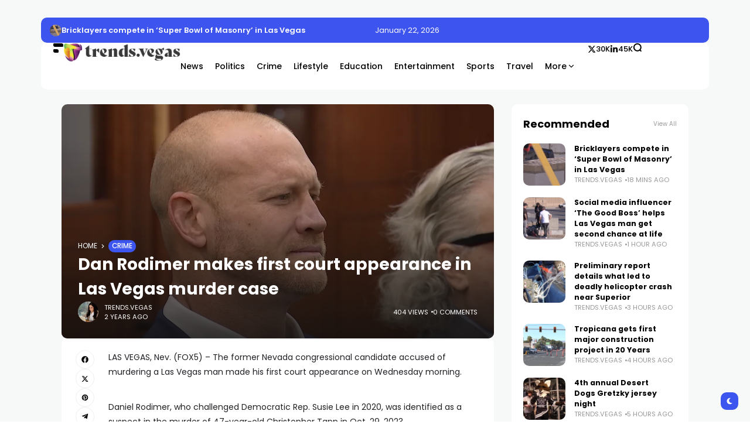

--- FILE ---
content_type: text/html; charset=UTF-8
request_url: https://trends.vegas/dan-rodimer-makes-first-court-appearance-in-las-vegas-murder-case/
body_size: 21821
content:
<!doctype html>
<html lang="en-GB" prefix="og: https://ogp.me/ns#" prefix="og: https://ogp.me/ns#">
<head>
	<meta charset="UTF-8">
	<meta name="viewport" content="width=device-width, initial-scale=1">
	<link rel="profile" href="https://gmpg.org/xfn/11">
	
<!-- Search Engine Optimization by Rank Math - https://rankmath.com/ -->
<title>Dan Rodimer makes first court appearance in Las Vegas murder case | Trends Vegas</title>
<meta name="description" content="LAS VEGAS, Nev. (FOX5) - The former Nevada congressional candidate accused of murdering a Las Vegas man made his first court appearance on Wednesday morning."/>
<meta name="robots" content="index, follow, max-snippet:-1, max-video-preview:-1, max-image-preview:large"/>
<link rel="canonical" href="https://trends.vegas/dan-rodimer-makes-first-court-appearance-in-las-vegas-murder-case/" />
<meta property="og:locale" content="en_GB" />
<meta property="og:type" content="article" />
<meta property="og:title" content="Dan Rodimer makes first court appearance in Las Vegas murder case | Trends Vegas" />
<meta property="og:description" content="LAS VEGAS, Nev. (FOX5) - The former Nevada congressional candidate accused of murdering a Las Vegas man made his first court appearance on Wednesday morning." />
<meta property="og:url" content="https://trends.vegas/dan-rodimer-makes-first-court-appearance-in-las-vegas-murder-case/" />
<meta property="og:site_name" content="Trends Vegas" />
<meta property="article:section" content="Crime" />
<meta property="og:updated_time" content="2024-04-10T12:13:50-04:00" />
<meta property="article:published_time" content="2024-04-10T12:13:49-04:00" />
<meta property="article:modified_time" content="2024-04-10T12:13:50-04:00" />
<meta name="twitter:card" content="summary_large_image" />
<meta name="twitter:title" content="Dan Rodimer makes first court appearance in Las Vegas murder case | Trends Vegas" />
<meta name="twitter:description" content="LAS VEGAS, Nev. (FOX5) - The former Nevada congressional candidate accused of murdering a Las Vegas man made his first court appearance on Wednesday morning." />
<meta name="twitter:label1" content="Written by" />
<meta name="twitter:data1" content="trends.vegas" />
<meta name="twitter:label2" content="Time to read" />
<meta name="twitter:data2" content="1 minute" />
<script type="application/ld+json" class="rank-math-schema">{"@context":"https://schema.org","@graph":[{"@type":["NewsMediaOrganization","Organization"],"@id":"https://trends.vegas/#organization","name":"Trends Vegas","url":"https://trends.vegas","logo":{"@type":"ImageObject","@id":"https://trends.vegas/#logo","url":"https://trends.vegas/wp-content/uploads/2023/11/trendsss.png","contentUrl":"https://trends.vegas/wp-content/uploads/2023/11/trendsss.png","caption":"Trends Vegas","inLanguage":"en-GB","width":"243","height":"40"}},{"@type":"WebSite","@id":"https://trends.vegas/#website","url":"https://trends.vegas","name":"Trends Vegas","publisher":{"@id":"https://trends.vegas/#organization"},"inLanguage":"en-GB"},{"@type":"ImageObject","@id":"https://gray-kvvu-prod.cdn.arcpublishing.com/resizer/v2/S6ELYAYP6ZBQ5E6NJM5ZWBNFP4.png?auth=15a4ebdf31da5e2ed96c3e1e3794e2b5d88ab1582466f9a9dcf3101f663d72c0&amp;width=1200&amp;height=600&amp;smart=true","url":"https://gray-kvvu-prod.cdn.arcpublishing.com/resizer/v2/S6ELYAYP6ZBQ5E6NJM5ZWBNFP4.png?auth=15a4ebdf31da5e2ed96c3e1e3794e2b5d88ab1582466f9a9dcf3101f663d72c0&amp;width=1200&amp;height=600&amp;smart=true","width":"1920","height":"200","inLanguage":"en-GB"},{"@type":"BreadcrumbList","@id":"https://trends.vegas/dan-rodimer-makes-first-court-appearance-in-las-vegas-murder-case/#breadcrumb","itemListElement":[{"@type":"ListItem","position":"1","item":{"@id":"https://trends.vegas","name":"Home"}},{"@type":"ListItem","position":"2","item":{"@id":"https://trends.vegas/dan-rodimer-makes-first-court-appearance-in-las-vegas-murder-case/","name":"Dan Rodimer makes first court appearance in Las Vegas murder case"}}]},{"@type":"WebPage","@id":"https://trends.vegas/dan-rodimer-makes-first-court-appearance-in-las-vegas-murder-case/#webpage","url":"https://trends.vegas/dan-rodimer-makes-first-court-appearance-in-las-vegas-murder-case/","name":"Dan Rodimer makes first court appearance in Las Vegas murder case | Trends Vegas","datePublished":"2024-04-10T12:13:49-04:00","dateModified":"2024-04-10T12:13:50-04:00","isPartOf":{"@id":"https://trends.vegas/#website"},"primaryImageOfPage":{"@id":"https://gray-kvvu-prod.cdn.arcpublishing.com/resizer/v2/S6ELYAYP6ZBQ5E6NJM5ZWBNFP4.png?auth=15a4ebdf31da5e2ed96c3e1e3794e2b5d88ab1582466f9a9dcf3101f663d72c0&amp;width=1200&amp;height=600&amp;smart=true"},"inLanguage":"en-GB","breadcrumb":{"@id":"https://trends.vegas/dan-rodimer-makes-first-court-appearance-in-las-vegas-murder-case/#breadcrumb"}},{"@type":"Person","@id":"https://trends.vegas/author/trends-vegas/","name":"trends.vegas","url":"https://trends.vegas/author/trends-vegas/","image":{"@type":"ImageObject","@id":"https://secure.gravatar.com/avatar/12c36ef28905450f03f2bb3df83b6834?s=96&amp;d=mm&amp;r=g","url":"https://secure.gravatar.com/avatar/12c36ef28905450f03f2bb3df83b6834?s=96&amp;d=mm&amp;r=g","caption":"trends.vegas","inLanguage":"en-GB"},"sameAs":["https://trends.vegas"],"worksFor":{"@id":"https://trends.vegas/#organization"}},{"@type":"NewsArticle","headline":"Dan Rodimer makes first court appearance in Las Vegas murder case | Trends Vegas","datePublished":"2024-04-10T12:13:49-04:00","dateModified":"2024-04-10T12:13:50-04:00","author":{"@id":"https://trends.vegas/author/trends-vegas/","name":"trends.vegas"},"publisher":{"@id":"https://trends.vegas/#organization"},"description":"LAS VEGAS, Nev. (FOX5) - The former Nevada congressional candidate accused of murdering a Las Vegas man made his first court appearance on Wednesday morning.","name":"Dan Rodimer makes first court appearance in Las Vegas murder case | Trends Vegas","@id":"https://trends.vegas/dan-rodimer-makes-first-court-appearance-in-las-vegas-murder-case/#richSnippet","isPartOf":{"@id":"https://trends.vegas/dan-rodimer-makes-first-court-appearance-in-las-vegas-murder-case/#webpage"},"image":{"@id":"https://gray-kvvu-prod.cdn.arcpublishing.com/resizer/v2/S6ELYAYP6ZBQ5E6NJM5ZWBNFP4.png?auth=15a4ebdf31da5e2ed96c3e1e3794e2b5d88ab1582466f9a9dcf3101f663d72c0&amp;width=1200&amp;height=600&amp;smart=true"},"inLanguage":"en-GB","mainEntityOfPage":{"@id":"https://trends.vegas/dan-rodimer-makes-first-court-appearance-in-las-vegas-murder-case/#webpage"}}]}</script>
<!-- /Rank Math WordPress SEO plugin -->

<link rel='dns-prefetch' href='//www.googletagmanager.com' />
<link rel='dns-prefetch' href='//fonts.googleapis.com' />
<link rel='preconnect' href='https://fonts.gstatic.com' crossorigin />
<link rel="alternate" type="application/rss+xml" title="Trends Vegas &raquo; Feed" href="https://trends.vegas/feed/" />
<link rel="alternate" type="application/rss+xml" title="Trends Vegas &raquo; Comments Feed" href="https://trends.vegas/comments/feed/" />
<link rel="alternate" type="application/rss+xml" title="Trends Vegas &raquo; Dan Rodimer makes first court appearance in Las Vegas murder case Comments Feed" href="https://trends.vegas/dan-rodimer-makes-first-court-appearance-in-las-vegas-murder-case/feed/" />
<link rel="alternate" type="application/rss+xml" title="Trends Vegas &raquo; Stories Feed" href="https://trends.vegas/web-stories/feed/">        <meta property="og:title" content="Dan Rodimer makes first court appearance in Las Vegas murder case - Trends Vegas" />
        <meta property="og:type" content="article" />
        <meta property="og:description" content="LAS VEGAS, Nev. (FOX5) - The former Nevada congressional candidate accused of murdering a Las Vegas" />
        <meta property="og:url" content="https://trends.vegas/dan-rodimer-makes-first-court-appearance-in-las-vegas-murder-case/" />
        <meta property="og:site_name" content="Trends Vegas" />


        			<meta property="og:image" content="https://gray-kvvu-prod.cdn.arcpublishing.com/resizer/v2/S6ELYAYP6ZBQ5E6NJM5ZWBNFP4.png?auth=15a4ebdf31da5e2ed96c3e1e3794e2b5d88ab1582466f9a9dcf3101f663d72c0&#038;width=1200&#038;height=600&#038;smart=true"/>
		
		
        <link rel='stylesheet' id='wp-block-library-css' href='https://trends.vegas/wp-includes/css/dist/block-library/style.min.css?ver=6.4.7' media='all' />
<style id='rank-math-toc-block-style-inline-css'>
.wp-block-rank-math-toc-block nav ol{counter-reset:item}.wp-block-rank-math-toc-block nav ol li{display:block}.wp-block-rank-math-toc-block nav ol li:before{content:counters(item, ".") " ";counter-increment:item}

</style>
<style id='classic-theme-styles-inline-css'>
/*! This file is auto-generated */
.wp-block-button__link{color:#fff;background-color:#32373c;border-radius:9999px;box-shadow:none;text-decoration:none;padding:calc(.667em + 2px) calc(1.333em + 2px);font-size:1.125em}.wp-block-file__button{background:#32373c;color:#fff;text-decoration:none}
</style>
<style id='global-styles-inline-css'>
body{--wp--preset--color--black: #000000;--wp--preset--color--cyan-bluish-gray: #abb8c3;--wp--preset--color--white: #ffffff;--wp--preset--color--pale-pink: #f78da7;--wp--preset--color--vivid-red: #cf2e2e;--wp--preset--color--luminous-vivid-orange: #ff6900;--wp--preset--color--luminous-vivid-amber: #fcb900;--wp--preset--color--light-green-cyan: #7bdcb5;--wp--preset--color--vivid-green-cyan: #00d084;--wp--preset--color--pale-cyan-blue: #8ed1fc;--wp--preset--color--vivid-cyan-blue: #0693e3;--wp--preset--color--vivid-purple: #9b51e0;--wp--preset--color--accent: #3d55ef;--wp--preset--color--dark: #161617;--wp--preset--color--light: #ffffff;--wp--preset--gradient--vivid-cyan-blue-to-vivid-purple: linear-gradient(135deg,rgba(6,147,227,1) 0%,rgb(155,81,224) 100%);--wp--preset--gradient--light-green-cyan-to-vivid-green-cyan: linear-gradient(135deg,rgb(122,220,180) 0%,rgb(0,208,130) 100%);--wp--preset--gradient--luminous-vivid-amber-to-luminous-vivid-orange: linear-gradient(135deg,rgba(252,185,0,1) 0%,rgba(255,105,0,1) 100%);--wp--preset--gradient--luminous-vivid-orange-to-vivid-red: linear-gradient(135deg,rgba(255,105,0,1) 0%,rgb(207,46,46) 100%);--wp--preset--gradient--very-light-gray-to-cyan-bluish-gray: linear-gradient(135deg,rgb(238,238,238) 0%,rgb(169,184,195) 100%);--wp--preset--gradient--cool-to-warm-spectrum: linear-gradient(135deg,rgb(74,234,220) 0%,rgb(151,120,209) 20%,rgb(207,42,186) 40%,rgb(238,44,130) 60%,rgb(251,105,98) 80%,rgb(254,248,76) 100%);--wp--preset--gradient--blush-light-purple: linear-gradient(135deg,rgb(255,206,236) 0%,rgb(152,150,240) 100%);--wp--preset--gradient--blush-bordeaux: linear-gradient(135deg,rgb(254,205,165) 0%,rgb(254,45,45) 50%,rgb(107,0,62) 100%);--wp--preset--gradient--luminous-dusk: linear-gradient(135deg,rgb(255,203,112) 0%,rgb(199,81,192) 50%,rgb(65,88,208) 100%);--wp--preset--gradient--pale-ocean: linear-gradient(135deg,rgb(255,245,203) 0%,rgb(182,227,212) 50%,rgb(51,167,181) 100%);--wp--preset--gradient--electric-grass: linear-gradient(135deg,rgb(202,248,128) 0%,rgb(113,206,126) 100%);--wp--preset--gradient--midnight: linear-gradient(135deg,rgb(2,3,129) 0%,rgb(40,116,252) 100%);--wp--preset--font-size--small: 13px;--wp--preset--font-size--medium: 20px;--wp--preset--font-size--large: 36px;--wp--preset--font-size--x-large: 42px;--wp--preset--spacing--20: 0.44rem;--wp--preset--spacing--30: 0.67rem;--wp--preset--spacing--40: 1rem;--wp--preset--spacing--50: 1.5rem;--wp--preset--spacing--60: 2.25rem;--wp--preset--spacing--70: 3.38rem;--wp--preset--spacing--80: 5.06rem;--wp--preset--shadow--natural: 6px 6px 9px rgba(0, 0, 0, 0.2);--wp--preset--shadow--deep: 12px 12px 50px rgba(0, 0, 0, 0.4);--wp--preset--shadow--sharp: 6px 6px 0px rgba(0, 0, 0, 0.2);--wp--preset--shadow--outlined: 6px 6px 0px -3px rgba(255, 255, 255, 1), 6px 6px rgba(0, 0, 0, 1);--wp--preset--shadow--crisp: 6px 6px 0px rgba(0, 0, 0, 1);}:where(.is-layout-flex){gap: 0.5em;}:where(.is-layout-grid){gap: 0.5em;}body .is-layout-flow > .alignleft{float: left;margin-inline-start: 0;margin-inline-end: 2em;}body .is-layout-flow > .alignright{float: right;margin-inline-start: 2em;margin-inline-end: 0;}body .is-layout-flow > .aligncenter{margin-left: auto !important;margin-right: auto !important;}body .is-layout-constrained > .alignleft{float: left;margin-inline-start: 0;margin-inline-end: 2em;}body .is-layout-constrained > .alignright{float: right;margin-inline-start: 2em;margin-inline-end: 0;}body .is-layout-constrained > .aligncenter{margin-left: auto !important;margin-right: auto !important;}body .is-layout-constrained > :where(:not(.alignleft):not(.alignright):not(.alignfull)){max-width: var(--wp--style--global--content-size);margin-left: auto !important;margin-right: auto !important;}body .is-layout-constrained > .alignwide{max-width: var(--wp--style--global--wide-size);}body .is-layout-flex{display: flex;}body .is-layout-flex{flex-wrap: wrap;align-items: center;}body .is-layout-flex > *{margin: 0;}body .is-layout-grid{display: grid;}body .is-layout-grid > *{margin: 0;}:where(.wp-block-columns.is-layout-flex){gap: 2em;}:where(.wp-block-columns.is-layout-grid){gap: 2em;}:where(.wp-block-post-template.is-layout-flex){gap: 1.25em;}:where(.wp-block-post-template.is-layout-grid){gap: 1.25em;}.has-black-color{color: var(--wp--preset--color--black) !important;}.has-cyan-bluish-gray-color{color: var(--wp--preset--color--cyan-bluish-gray) !important;}.has-white-color{color: var(--wp--preset--color--white) !important;}.has-pale-pink-color{color: var(--wp--preset--color--pale-pink) !important;}.has-vivid-red-color{color: var(--wp--preset--color--vivid-red) !important;}.has-luminous-vivid-orange-color{color: var(--wp--preset--color--luminous-vivid-orange) !important;}.has-luminous-vivid-amber-color{color: var(--wp--preset--color--luminous-vivid-amber) !important;}.has-light-green-cyan-color{color: var(--wp--preset--color--light-green-cyan) !important;}.has-vivid-green-cyan-color{color: var(--wp--preset--color--vivid-green-cyan) !important;}.has-pale-cyan-blue-color{color: var(--wp--preset--color--pale-cyan-blue) !important;}.has-vivid-cyan-blue-color{color: var(--wp--preset--color--vivid-cyan-blue) !important;}.has-vivid-purple-color{color: var(--wp--preset--color--vivid-purple) !important;}.has-black-background-color{background-color: var(--wp--preset--color--black) !important;}.has-cyan-bluish-gray-background-color{background-color: var(--wp--preset--color--cyan-bluish-gray) !important;}.has-white-background-color{background-color: var(--wp--preset--color--white) !important;}.has-pale-pink-background-color{background-color: var(--wp--preset--color--pale-pink) !important;}.has-vivid-red-background-color{background-color: var(--wp--preset--color--vivid-red) !important;}.has-luminous-vivid-orange-background-color{background-color: var(--wp--preset--color--luminous-vivid-orange) !important;}.has-luminous-vivid-amber-background-color{background-color: var(--wp--preset--color--luminous-vivid-amber) !important;}.has-light-green-cyan-background-color{background-color: var(--wp--preset--color--light-green-cyan) !important;}.has-vivid-green-cyan-background-color{background-color: var(--wp--preset--color--vivid-green-cyan) !important;}.has-pale-cyan-blue-background-color{background-color: var(--wp--preset--color--pale-cyan-blue) !important;}.has-vivid-cyan-blue-background-color{background-color: var(--wp--preset--color--vivid-cyan-blue) !important;}.has-vivid-purple-background-color{background-color: var(--wp--preset--color--vivid-purple) !important;}.has-black-border-color{border-color: var(--wp--preset--color--black) !important;}.has-cyan-bluish-gray-border-color{border-color: var(--wp--preset--color--cyan-bluish-gray) !important;}.has-white-border-color{border-color: var(--wp--preset--color--white) !important;}.has-pale-pink-border-color{border-color: var(--wp--preset--color--pale-pink) !important;}.has-vivid-red-border-color{border-color: var(--wp--preset--color--vivid-red) !important;}.has-luminous-vivid-orange-border-color{border-color: var(--wp--preset--color--luminous-vivid-orange) !important;}.has-luminous-vivid-amber-border-color{border-color: var(--wp--preset--color--luminous-vivid-amber) !important;}.has-light-green-cyan-border-color{border-color: var(--wp--preset--color--light-green-cyan) !important;}.has-vivid-green-cyan-border-color{border-color: var(--wp--preset--color--vivid-green-cyan) !important;}.has-pale-cyan-blue-border-color{border-color: var(--wp--preset--color--pale-cyan-blue) !important;}.has-vivid-cyan-blue-border-color{border-color: var(--wp--preset--color--vivid-cyan-blue) !important;}.has-vivid-purple-border-color{border-color: var(--wp--preset--color--vivid-purple) !important;}.has-vivid-cyan-blue-to-vivid-purple-gradient-background{background: var(--wp--preset--gradient--vivid-cyan-blue-to-vivid-purple) !important;}.has-light-green-cyan-to-vivid-green-cyan-gradient-background{background: var(--wp--preset--gradient--light-green-cyan-to-vivid-green-cyan) !important;}.has-luminous-vivid-amber-to-luminous-vivid-orange-gradient-background{background: var(--wp--preset--gradient--luminous-vivid-amber-to-luminous-vivid-orange) !important;}.has-luminous-vivid-orange-to-vivid-red-gradient-background{background: var(--wp--preset--gradient--luminous-vivid-orange-to-vivid-red) !important;}.has-very-light-gray-to-cyan-bluish-gray-gradient-background{background: var(--wp--preset--gradient--very-light-gray-to-cyan-bluish-gray) !important;}.has-cool-to-warm-spectrum-gradient-background{background: var(--wp--preset--gradient--cool-to-warm-spectrum) !important;}.has-blush-light-purple-gradient-background{background: var(--wp--preset--gradient--blush-light-purple) !important;}.has-blush-bordeaux-gradient-background{background: var(--wp--preset--gradient--blush-bordeaux) !important;}.has-luminous-dusk-gradient-background{background: var(--wp--preset--gradient--luminous-dusk) !important;}.has-pale-ocean-gradient-background{background: var(--wp--preset--gradient--pale-ocean) !important;}.has-electric-grass-gradient-background{background: var(--wp--preset--gradient--electric-grass) !important;}.has-midnight-gradient-background{background: var(--wp--preset--gradient--midnight) !important;}.has-small-font-size{font-size: var(--wp--preset--font-size--small) !important;}.has-medium-font-size{font-size: var(--wp--preset--font-size--medium) !important;}.has-large-font-size{font-size: var(--wp--preset--font-size--large) !important;}.has-x-large-font-size{font-size: var(--wp--preset--font-size--x-large) !important;}
.wp-block-navigation a:where(:not(.wp-element-button)){color: inherit;}
:where(.wp-block-post-template.is-layout-flex){gap: 1.25em;}:where(.wp-block-post-template.is-layout-grid){gap: 1.25em;}
:where(.wp-block-columns.is-layout-flex){gap: 2em;}:where(.wp-block-columns.is-layout-grid){gap: 2em;}
.wp-block-pullquote{font-size: 1.5em;line-height: 1.6;}
</style>
<link rel='stylesheet' id='wp_automatic_gallery_style-css' href='https://trends.vegas/wp-content/plugins/wp-automatic/css/wp-automatic.css?ver=1.0.0' media='all' />
<link rel='stylesheet' id='th90-style-css' href='https://trends.vegas/wp-content/themes/atlas/style.css?ver=1.3.1' media='all' />
<link rel='stylesheet' id='elementor-frontend-css' href='https://trends.vegas/wp-content/plugins/elementor/assets/css/frontend-lite.min.css?ver=3.17.3' media='all' />
<link rel='stylesheet' id='elementor-post-9-css' href='https://trends.vegas/wp-content/uploads/elementor/css/post-9.css?ver=1751450894' media='all' />
<link rel='stylesheet' id='elementor-post-50-css' href='https://trends.vegas/wp-content/uploads/elementor/css/post-50.css?ver=1751450905' media='all' />
<link rel='stylesheet' id='elementor-post-75-css' href='https://trends.vegas/wp-content/uploads/elementor/css/post-75.css?ver=1751450904' media='all' />
<link rel='stylesheet' id='elementor-post-65-css' href='https://trends.vegas/wp-content/uploads/elementor/css/post-65.css?ver=1751450904' media='all' />
<link rel='stylesheet' id='elementor-post-71-css' href='https://trends.vegas/wp-content/uploads/elementor/css/post-71.css?ver=1751450904' media='all' />
<link rel='stylesheet' id='elementor-post-72-css' href='https://trends.vegas/wp-content/uploads/elementor/css/post-72.css?ver=1751450947' media='all' />
<link rel='stylesheet' id='elementor-post-73-css' href='https://trends.vegas/wp-content/uploads/elementor/css/post-73.css?ver=1751450904' media='all' />
<link rel='stylesheet' id='elementor-post-69-css' href='https://trends.vegas/wp-content/uploads/elementor/css/post-69.css?ver=1751450948' media='all' />
<link rel="preload" as="style" href="https://fonts.googleapis.com/css?family=Poppins:100,200,300,400,500,600,700,800,900,100italic,200italic,300italic,400italic,500italic,600italic,700italic,800italic,900italic&#038;display=swap&#038;ver=1701054183" /><script src="/cdn-cgi/scripts/7d0fa10a/cloudflare-static/rocket-loader.min.js" data-cf-settings="4532767c30edabd3b013bc8e-|49"></script><link rel="stylesheet" href="https://fonts.googleapis.com/css?family=Poppins:100,200,300,400,500,600,700,800,900,100italic,200italic,300italic,400italic,500italic,600italic,700italic,800italic,900italic&#038;display=swap&#038;ver=1701054183" media="print" onload="this.media='all'"><noscript><link rel="stylesheet" href="https://fonts.googleapis.com/css?family=Poppins:100,200,300,400,500,600,700,800,900,100italic,200italic,300italic,400italic,500italic,600italic,700italic,800italic,900italic&#038;display=swap&#038;ver=1701054183" /></noscript><script src="https://trends.vegas/wp-includes/js/jquery/jquery.min.js?ver=3.7.1" id="jquery-core-js" type="4532767c30edabd3b013bc8e-text/javascript"></script>
<script src="https://trends.vegas/wp-includes/js/jquery/jquery-migrate.min.js?ver=3.4.1" id="jquery-migrate-js" type="4532767c30edabd3b013bc8e-text/javascript"></script>
<script src="https://trends.vegas/wp-content/plugins/wp-automatic/js/main-front.js?ver=6.4.7" id="wp_automatic_gallery-js" type="4532767c30edabd3b013bc8e-text/javascript"></script>

<!-- Google Analytics snippet added by Site Kit -->
<script src="https://www.googletagmanager.com/gtag/js?id=GT-P3MNBGH" id="google_gtagjs-js" async type="4532767c30edabd3b013bc8e-text/javascript"></script>
<script id="google_gtagjs-js-after" type="4532767c30edabd3b013bc8e-text/javascript">
window.dataLayer = window.dataLayer || [];function gtag(){dataLayer.push(arguments);}
gtag('set', 'linker', {"domains":["trends.vegas"]} );
gtag("js", new Date());
gtag("set", "developer_id.dZTNiMT", true);
gtag("config", "GT-P3MNBGH");
</script>

<!-- End Google Analytics snippet added by Site Kit -->
<link rel="https://api.w.org/" href="https://trends.vegas/wp-json/" /><link rel="alternate" type="application/json" href="https://trends.vegas/wp-json/wp/v2/posts/5300" /><link rel="EditURI" type="application/rsd+xml" title="RSD" href="https://trends.vegas/xmlrpc.php?rsd" />
<meta name="generator" content="WordPress 6.4.7" />
<link rel='shortlink' href='https://trends.vegas/?p=5300' />
<link rel="alternate" type="application/json+oembed" href="https://trends.vegas/wp-json/oembed/1.0/embed?url=https%3A%2F%2Ftrends.vegas%2Fdan-rodimer-makes-first-court-appearance-in-las-vegas-murder-case%2F" />
<link rel="alternate" type="text/xml+oembed" href="https://trends.vegas/wp-json/oembed/1.0/embed?url=https%3A%2F%2Ftrends.vegas%2Fdan-rodimer-makes-first-court-appearance-in-las-vegas-murder-case%2F&#038;format=xml" />
<!-- FIFU: meta tags for featured image (begin) -->
<meta property="og:image" content="https://gray-kvvu-prod.cdn.arcpublishing.com/resizer/v2/S6ELYAYP6ZBQ5E6NJM5ZWBNFP4.png?auth=15a4ebdf31da5e2ed96c3e1e3794e2b5d88ab1582466f9a9dcf3101f663d72c0&width=1200&height=600&smart=true" />
<!-- FIFU: meta tags for featured image (end) --><meta property="og:title" content='Dan Rodimer makes first court appearance in Las Vegas murder case' />
<meta property="og:description" content='' />

<meta name="twitter:card" content='summary_large_image' />
<meta name="twitter:title" content='Dan Rodimer makes first court appearance in Las Vegas murder case' />
<meta name="twitter:description" content='' /><meta name="twitter:image" content="https://gray-kvvu-prod.cdn.arcpublishing.com/resizer/v2/S6ELYAYP6ZBQ5E6NJM5ZWBNFP4.png?auth=15a4ebdf31da5e2ed96c3e1e3794e2b5d88ab1582466f9a9dcf3101f663d72c0&width=1200&height=600&smart=true" /><meta name="generator" content="Site Kit by Google 1.114.0" /><meta name="generator" content="Redux 4.4.9" /><script type="application/ld+json">{"@context":"https://schema.org","@type":"WebSite","@id":"https://trends.vegas/#website","url":"https://trends.vegas/","name":"Trends Vegas","potentialAction":{"@type":"SearchAction","target":"https://trends.vegas/?s={search_term_string}","query-input":"required name=search_term_string"}}</script>
<meta name="generator" content="Elementor 3.17.3; features: e_dom_optimization, e_optimized_assets_loading, e_optimized_css_loading, additional_custom_breakpoints, block_editor_assets_optimize, e_image_loading_optimization; settings: css_print_method-external, google_font-enabled, font_display-swap">
<script id="google_gtagjs" src="https://www.googletagmanager.com/gtag/js?id=G-29ZQ8J25XL" async type="4532767c30edabd3b013bc8e-text/javascript"></script>
<script id="google_gtagjs-inline" type="4532767c30edabd3b013bc8e-text/javascript">
window.dataLayer = window.dataLayer || [];function gtag(){dataLayer.push(arguments);}gtag('js', new Date());gtag('config', 'G-29ZQ8J25XL', {} );
</script>
<style id="th90_options-dynamic-css" title="dynamic-css" class="redux-options-output">:root{--site_width:1070;--content_width:69;--box_radius:10;--button_radius:10;--image_radius:10;--light-bg-color:#f7f9f8;--light-sec-bg-color:#ffffff;--light-text-color-color:#202124;--light-text-color-alpha:1;--light-text-color-rgba:rgba(32,33,36,1);--light-text-color-heavier-color:#000000;--light-text-color-heavier-alpha:1;--light-text-color-heavier-rgba:rgba(0,0,0,1);--light-text-color-lighter-color:#999999;--light-text-color-lighter-alpha:1;--light-text-color-lighter-rgba:rgba(153,153,153,1);--light-line-color-color:#efefef;--light-line-color-alpha:1;--light-line-color-rgba:rgba(239,239,239,1);--light-submenu-bg-color:#f5f5f5;--light-submenu-bg-alpha:1;--light-submenu-bg-rgba:rgba(245,245,245,1);--dark-bg-color:#1c1c1c;--dark-sec-bg-color:#161617;--dark-text-color-color:#ffffff;--dark-text-color-alpha:0.8;--dark-text-color-rgba:rgba(255,255,255,0.8);--dark-text-color-heavier-color:#ffffff;--dark-text-color-heavier-alpha:1;--dark-text-color-heavier-rgba:rgba(255,255,255,1);--dark-text-color-lighter-color:#ffffff;--dark-text-color-lighter-alpha:0.6;--dark-text-color-lighter-rgba:rgba(255,255,255,0.6);--dark-line-color-color:#ffffff;--dark-line-color-alpha:0.1;--dark-line-color-rgba:rgba(255,255,255,0.1);--dark-submenu-bg-color:#000000;--dark-submenu-bg-alpha:1;--dark-submenu-bg-rgba:rgba(0,0,0,1);--color-accent:#3d55ef;--color-accent-text:#ffffff;--primary_text-font-family:Poppins;--primary_text-font-weight:400;--primary_text-font-size:14px;--primary_text-line-height:1.7;--primary_text-letter-spacing:0em;--second_text-font-family:Poppins;--second_text-font-weight:400;--second_text-font-size:12px;--second_text-line-height:1.5;--second_text-letter-spacing:0em;--font_heading-font-family:Poppins;--font_heading-font-weight:700;--h1_desktop-font-size:28px;--h2_desktop-font-size:24px;--h3_desktop-font-size:21px;--h4_desktop-font-size:18px;--h5_desktop-font-size:16px;--h6_desktop-font-size:14px;--h1_tablet-font-size:28px;--h2_tablet-font-size:24px;--h3_tablet-font-size:21px;--h4_tablet-font-size:18px;--h5_tablet-font-size:16px;--h6_tablet-font-size:14px;--h1_mobile-font-size:28px;--h2_mobile-font-size:24px;--h3_mobile-font-size:21px;--h4_mobile-font-size:18px;--h5_mobile-font-size:18px;--h6_mobile-font-size:14px;--logo_width-width:200px;--logo_width-units:px;--logo_mobile_width-width:200px;--logo_mobile_width-units:px;--logo_offcanvas_width-width:200px;--logo_offcanvas_width-units:px;--header_space:25;--mheader_space:25;--footer_bg_custom:;--reading_indicator_height:3;--offcanvas_width-width:310px;--offcanvas_width-units:px;--off_overlay_light-color:#f5f8fa;--off_overlay_light-alpha:1;--off_overlay_light-rgba:rgba(245,248,250,1);--off_overlay_dark-color:#161617;--off_overlay_dark-alpha:1;--off_overlay_dark-rgba:rgba(22,22,23,1);}</style></head>

<body data-rsssl=1 class="post-template-default single single-post postid-5300 single-format-standard wp-embed-responsive s-front  site-skin site-light box-solid wheading-simple is-lazyload sticky-header-active reading-indicator-bottom lazy-no-placeholder sticky-sidebar elementor-default elementor-kit-9">


<div id="page" class="site">
	<a class="skip-link screen-reader-text" href="#content">Skip to content</a>

	
	<header id="site-header" class="site-header">
		<div class="site-section">		<div data-elementor-type="wp-post" data-elementor-id="75" class="elementor elementor-75">
							<div class="elementor-element elementor-element-5e3437b is-skin bg-el bg-dark nochange-yes bg-transparent box-cont e-flex e-con-boxed sticky-no e-con e-parent" data-id="5e3437b" data-element_type="container" data-settings="{&quot;container_type&quot;:&quot;flex&quot;,&quot;content_width&quot;:&quot;boxed&quot;}" data-core-v316-plus="true">
					<div class="e-con-inner">
		<div class="elementor-element elementor-element-2234d42 e-con-full bg-transparent e-flex sticky-no is-skin bg-el bg-inherit bg-light nochange-no e-con e-child" data-id="2234d42" data-element_type="container" data-settings="{&quot;content_width&quot;:&quot;full&quot;,&quot;container_type&quot;:&quot;flex&quot;}">
				<div class="elementor-element elementor-element-c961667 elementor-widget elementor-widget-s-ticker" data-id="c961667" data-element_type="widget" data-widget_type="s-ticker.default">
				<div class="elementor-widget-container">
					<div id="th90-block_1" class="th90-block th90-blockticker">
			<div class="block-tickerwrap"><div class="th90-ticker block-newsticker" data-speed="4000"><div class="posts">							<div class="itemWrap">
								<div class="post-item post-ticker cat-19">
	<div class="ticker-thumb thumbnail-circle"><div class="entry-thumbnail"><a class="src-1_1" href="https://trends.vegas/bricklayers-compete-in-super-bowl-of-masonry-in-las-vegas/" title="Bricklayers compete in ‘Super Bowl of Masonry’ in Las Vegas"><div class="thumb-container thumb-100"><img width="480" src="[data-uri]" data-src="https://gray-kvvu-prod.gtv-cdn.com/resizer/v2/ZEEWSAZNVVFMZGPFLGLWC4HJBE.png?auth=c57790949b04d3c04f915bfbdfbb8f06e2b97b6d3e1cbc638a56f7bced4867b1&amp;width=1200&amp;height=600&amp;smart=true" class="lazyload attachment-post-thumbnail size-post-thumbnail wp-post-image" alt="" decoding="async" loading="eager" /></div></a></div></div>    <div class="entry-header">
		<h3 class="entry-title h6">
			<a class="title-text" href="https://trends.vegas/bricklayers-compete-in-super-bowl-of-masonry-in-las-vegas/" title="Bricklayers compete in ‘Super Bowl of Masonry’ in Las Vegas">Bricklayers compete in ‘Super Bowl of Masonry’ in Las Vegas</a>
		</h3>
	</div>
</div>
							</div>
														<div class="itemWrap">
								<div class="post-item post-ticker cat-19">
	<div class="ticker-thumb thumbnail-circle"><div class="entry-thumbnail"><a class="src-1_1" href="https://trends.vegas/social-media-influencer-the-good-boss-helps-las-vegas-man-get-second-chance-at-life/" title="Social media influencer ‘The Good Boss’ helps Las Vegas man get second chance at life"><div class="thumb-container thumb-100"><img width="480" src="[data-uri]" data-src="https://gray-kvvu-prod.gtv-cdn.com/resizer/v2/FUUR6TPUVFFGDHB4XERHTPB7WU.png?auth=b914b32c04d74890aef2679620e39f20738a522e636342f31570127ef5d79b77&amp;width=1200&amp;height=600&amp;smart=true" class="lazyload attachment-post-thumbnail size-post-thumbnail wp-post-image" alt="" decoding="async" loading="eager" /></div></a></div></div>    <div class="entry-header">
		<h3 class="entry-title h6">
			<a class="title-text" href="https://trends.vegas/social-media-influencer-the-good-boss-helps-las-vegas-man-get-second-chance-at-life/" title="Social media influencer ‘The Good Boss’ helps Las Vegas man get second chance at life">Social media influencer ‘The Good Boss’ helps Las Vegas man get second chance at life</a>
		</h3>
	</div>
</div>
							</div>
							</div></div></div>		</div>
				</div>
				</div>
				</div>
		<div class="elementor-element elementor-element-768e921 e-con-full bg-transparent elementor-hidden-mobile e-flex sticky-no is-skin bg-el bg-inherit bg-light nochange-no e-con e-child" data-id="768e921" data-element_type="container" data-settings="{&quot;content_width&quot;:&quot;full&quot;,&quot;container_type&quot;:&quot;flex&quot;}">
				<div class="elementor-element elementor-element-23a2a08 elementor-widget elementor-widget-e-currentdate" data-id="23a2a08" data-element_type="widget" data-widget_type="e-currentdate.default">
				<div class="elementor-widget-container">
						<a href="#" class="current-date">
				January 22, 2026			</a>
					</div>
				</div>
				</div>
					</div>
				</div>
							</div>
		</div><div class="site-section main-header">
    		<div data-elementor-type="wp-post" data-elementor-id="50" class="elementor elementor-50">
							<div class="elementor-element elementor-element-2b919b5 box-cont bg-transparent e-flex e-con-boxed sticky-no is-skin bg-el bg-inherit bg-light nochange-no e-con e-parent" data-id="2b919b5" data-element_type="container" data-settings="{&quot;container_type&quot;:&quot;flex&quot;,&quot;content_width&quot;:&quot;boxed&quot;}" data-core-v316-plus="true">
					<div class="e-con-inner">
		<div class="elementor-element elementor-element-28a373f e-con-full bg-transparent e-flex sticky-no is-skin bg-el bg-inherit bg-light nochange-no e-con e-child" data-id="28a373f" data-element_type="container" data-settings="{&quot;content_width&quot;:&quot;full&quot;,&quot;container_type&quot;:&quot;flex&quot;}">
				<div class="elementor-element elementor-element-896add1 elementor-widget elementor-widget-e-triggeroffcanvas" data-id="896add1" data-element_type="widget" data-widget_type="e-triggeroffcanvas.default">
				<div class="elementor-widget-container">
					<div class="trigger-wrap">
							<div class="offcanvas-trigger button btn-content_icon btn-large btn-text">
				<span class="icon-svg"><svg xmlns="http://www.w3.org/2000/svg" viewBox="0 0 18 18"><path fill="currentColor" d="M4 1h11s3 0 3 3 0 3-3 3H4S1 7 1 4s0-3 3-3m0 10h3s3 0 3 3 0 3-3 3H4s-3 0-3-3 0-3 3-3"/></svg></span>				</div>
						</div>
				</div>
				</div>
				<div class="elementor-element elementor-element-a9e0681 elementor-widget elementor-widget-e-logo" data-id="a9e0681" data-element_type="widget" data-widget_type="e-logo.default">
				<div class="elementor-widget-container">
			<a href="https://trends.vegas/" class="logo-site logo" title="Trends Vegas"><img class="logo-img" alt="Trends Vegas" src="https://trends.vegas/wp-content/uploads/2023/11/trendsss.png" width="243" height="40" srcset="https://trends.vegas/wp-content/uploads/2023/11/trendsss.png 1x, https://trends.vegas/wp-content/uploads/2023/11/trendsss.png 2x"></a><a href="https://trends.vegas/" class="logo-site logo_dark" title="Trends Vegas"><img class="logo-img" alt="Trends Vegas" src="https://trends.vegas/wp-content/uploads/2023/11/fede.png" width="243" height="40" srcset="https://trends.vegas/wp-content/uploads/2023/11/fede.png 1x, https://trends.vegas/wp-content/uploads/2023/11/fede.png 2x"></a>		</div>
				</div>
				<div class="elementor-element elementor-element-644a108 elementor-widget elementor-widget-e-mainmenu" data-id="644a108" data-element_type="widget" data-widget_type="e-mainmenu.default">
				<div class="elementor-widget-container">
					<div id="th90-block_2" class="th90-block block-menus menuhover-default">
			<nav class="navmain-wrap"><ul id="menu-prime" class="nav-main"><li id="menu-item-279" class="menu-item menu-item-type-taxonomy menu-item-object-category menu-item-279"><a href="https://trends.vegas/category/news/"><span class="menu-text">News</span></a><span class="menu-item-space"></span></li>
<li id="menu-item-280" class="menu-item menu-item-type-taxonomy menu-item-object-category menu-item-280"><a href="https://trends.vegas/category/politics/"><span class="menu-text">Politics</span></a><span class="menu-item-space"></span></li>
<li id="menu-item-275" class="menu-item menu-item-type-taxonomy menu-item-object-category current-post-ancestor current-menu-parent current-post-parent menu-item-275"><a href="https://trends.vegas/category/crime/"><span class="menu-text">Crime</span></a><span class="menu-item-space"></span></li>
<li id="menu-item-278" class="menu-item menu-item-type-taxonomy menu-item-object-category menu-item-278"><a href="https://trends.vegas/category/lifestyle/"><span class="menu-text">Lifestyle</span></a><span class="menu-item-space"></span></li>
<li id="menu-item-276" class="menu-item menu-item-type-taxonomy menu-item-object-category menu-item-276"><a href="https://trends.vegas/category/education/"><span class="menu-text">Education</span></a><span class="menu-item-space"></span></li>
<li id="menu-item-277" class="menu-item menu-item-type-taxonomy menu-item-object-category menu-item-277"><a href="https://trends.vegas/category/entertainment/"><span class="menu-text">Entertainment</span></a><span class="menu-item-space"></span></li>
<li id="menu-item-282" class="menu-item menu-item-type-taxonomy menu-item-object-category menu-item-282"><a href="https://trends.vegas/category/sports/"><span class="menu-text">Sports</span></a><span class="menu-item-space"></span></li>
<li id="menu-item-284" class="menu-item menu-item-type-taxonomy menu-item-object-category menu-item-284"><a href="https://trends.vegas/category/travel/"><span class="menu-text">Travel</span></a><span class="menu-item-space"></span></li>
<li id="menu-item-286" class="menu-item menu-item-type-custom menu-item-object-custom menu-item-has-children menu-item-286"><a href="#"><span class="menu-text">More<span class="parent-pointer"></span></span></a><span class="menu-item-space"></span>
<ul class="sub-menu">
	<li id="menu-item-285" class="menu-item menu-item-type-custom menu-item-object-custom menu-item-285"><a href="/latest-web-stories/"><span class="menu-text">Web Stories</span></a></li>
	<li id="menu-item-283" class="menu-item menu-item-type-taxonomy menu-item-object-category menu-item-283"><a href="https://trends.vegas/category/spotlight/"><span class="menu-text">Spotlight</span></a></li>
	<li id="menu-item-281" class="menu-item menu-item-type-taxonomy menu-item-object-category menu-item-281"><a href="https://trends.vegas/category/press-release/"><span class="menu-text">Press Release</span></a></li>
</ul>
</li>
</ul></nav>		</div>
				</div>
				</div>
				</div>
		<div class="elementor-element elementor-element-bd3daae e-con-full bg-transparent e-flex sticky-no is-skin bg-el bg-inherit bg-light nochange-no e-con e-child" data-id="bd3daae" data-element_type="container" data-settings="{&quot;content_width&quot;:&quot;full&quot;,&quot;container_type&quot;:&quot;flex&quot;}">
				<div class="elementor-element elementor-element-8ed3922 elementor-widget elementor-widget-w-socialcounters" data-id="8ed3922" data-element_type="widget" data-widget_type="w-socialcounters.default">
				<div class="elementor-widget-container">
					<div id="th90-block_3" class="th90-block block-counters counters-inline box-wrap box-disable">

						<div class="social-counters">
										<a class="social-counter" href="x" target="_blank" >
							<span class="counter-icon social-icon">
								<span class="icon-svg"><svg xmlns="http://www.w3.org/2000/svg" viewBox="0 0 512 512"><path d="M389.2 48h70.6L305.6 224.2 487 464H345L233.7 318.6 106.5 464H35.8l164.9-188.5L26.8 48h145.6l100.5 132.9L389.2 48zm-24.8 373.8h39.1L151.1 88h-42l255.3 333.8z"/></svg></span><span class="counter-text">Twitter</span>							</span>
							<span class="counter-desc">
																<span class="cmeta">
									30K								</span>
							</span>
						</a>
												<a class="social-counter" href="#" target="_blank" >
							<span class="counter-icon social-icon">
								<span class="icon-svg"><svg xmlns="http://www.w3.org/2000/svg" viewBox="0 0 448 512"><path d="M100.28 448H7.4V148.9h92.88zM53.79 108.1C24.09 108.1 0 83.5 0 53.8a53.79 53.79 0 0 1 107.58 0c0 29.7-24.1 54.3-53.79 54.3zM447.9 448h-92.68V302.4c0-34.7-.7-79.2-48.29-79.2-48.29 0-55.69 37.7-55.69 76.7V448h-92.78V148.9h89.08v40.8h1.3c12.4-23.5 42.69-48.3 87.88-48.3 94 0 111.28 61.9 111.28 142.3V448z"/></svg></span><span class="counter-text">Linkedin</span>							</span>
							<span class="counter-desc">
																<span class="cmeta">
									45K								</span>
							</span>
						</a>
									</div>

		</div>
				</div>
				</div>
				<div class="elementor-element elementor-element-147fc37 elementor-widget elementor-widget-e-triggersearch" data-id="147fc37" data-element_type="widget" data-widget_type="e-triggersearch.default">
				<div class="elementor-widget-container">
					<div class="trigger-wrap">
							<div class="search-trigger button btn-content_icon btn-medium btn-text">
				<span class="icon-svg"><svg xmlns="http://www.w3.org/2000/svg" fill="none" stroke="currentColor" stroke-width="3" style="fill:none" viewBox="0 0 24 24"><path d="M2.778 11.767a8.989 8.989 0 1 0 17.978 0 8.989 8.989 0 1 0-17.978 0m15.24 6.718L21.542 22"/></svg></span>				</div>
						</div>
				</div>
				</div>
				</div>
					</div>
				</div>
							</div>
		</div>
<div class="mobile-header site-section">
    		<div data-elementor-type="wp-post" data-elementor-id="65" class="elementor elementor-65">
							<div class="elementor-element elementor-element-c7e04fb box-cont e-flex e-con-boxed sticky-no is-skin bg-el bg-inherit bg-light nochange-no bg-no bg-no e-con e-parent" data-id="c7e04fb" data-element_type="container" data-settings="{&quot;container_type&quot;:&quot;flex&quot;,&quot;content_width&quot;:&quot;boxed&quot;}" data-core-v316-plus="true">
					<div class="e-con-inner">
		<div class="elementor-element elementor-element-0875389 e-con-full bg-transparent e-flex sticky-no is-skin bg-el bg-inherit bg-light nochange-no e-con e-child" data-id="0875389" data-element_type="container" data-settings="{&quot;content_width&quot;:&quot;full&quot;,&quot;container_type&quot;:&quot;flex&quot;}">
				<div class="elementor-element elementor-element-ab374a1 elementor-widget elementor-widget-e-triggeroffcanvas" data-id="ab374a1" data-element_type="widget" data-widget_type="e-triggeroffcanvas.default">
				<div class="elementor-widget-container">
					<div class="trigger-wrap">
							<div class="offcanvas-trigger button btn-content_icon btn-large btn-text">
				<span class="icon-svg"><svg xmlns="http://www.w3.org/2000/svg" viewBox="0 0 18 18"><path fill="currentColor" d="M4 1h11s3 0 3 3 0 3-3 3H4S1 7 1 4s0-3 3-3m0 10h3s3 0 3 3 0 3-3 3H4s-3 0-3-3 0-3 3-3"/></svg></span>				</div>
						</div>
				</div>
				</div>
				</div>
		<div class="elementor-element elementor-element-ed52804 e-con-full bg-transparent e-flex sticky-no is-skin bg-el bg-inherit bg-light nochange-no e-con e-child" data-id="ed52804" data-element_type="container" data-settings="{&quot;content_width&quot;:&quot;full&quot;,&quot;container_type&quot;:&quot;flex&quot;}">
				<div class="elementor-element elementor-element-5e33b3e elementor-widget elementor-widget-e-logo" data-id="5e33b3e" data-element_type="widget" data-widget_type="e-logo.default">
				<div class="elementor-widget-container">
			<a href="https://trends.vegas/" class="logo-site logo" title="Trends Vegas"><img class="logo-img" alt="Trends Vegas" src="https://trends.vegas/wp-content/uploads/2023/11/trendsss.png" width="243" height="40" srcset="https://trends.vegas/wp-content/uploads/2023/11/trendsss.png 1x, https://trends.vegas/wp-content/uploads/2023/11/trendsss.png 2x"></a><a href="https://trends.vegas/" class="logo-site logo_dark" title="Trends Vegas"><img class="logo-img" alt="Trends Vegas" src="https://trends.vegas/wp-content/uploads/2023/11/fede.png" width="243" height="40" srcset="https://trends.vegas/wp-content/uploads/2023/11/fede.png 1x, https://trends.vegas/wp-content/uploads/2023/11/fede.png 2x"></a>		</div>
				</div>
				</div>
		<div class="elementor-element elementor-element-df44827 e-con-full bg-transparent e-flex sticky-no is-skin bg-el bg-inherit bg-light nochange-no e-con e-child" data-id="df44827" data-element_type="container" data-settings="{&quot;content_width&quot;:&quot;full&quot;,&quot;container_type&quot;:&quot;flex&quot;}">
				<div class="elementor-element elementor-element-f268c55 elementor-widget elementor-widget-e-triggersearch" data-id="f268c55" data-element_type="widget" data-widget_type="e-triggersearch.default">
				<div class="elementor-widget-container">
					<div class="trigger-wrap">
							<div class="search-trigger button btn-content_icon btn-large btn-text">
				<span class="icon-svg"><svg xmlns="http://www.w3.org/2000/svg" fill="none" stroke="currentColor" stroke-width="3" style="fill:none" viewBox="0 0 24 24"><path d="M2.778 11.767a8.989 8.989 0 1 0 17.978 0 8.989 8.989 0 1 0-17.978 0m15.24 6.718L21.542 22"/></svg></span>				</div>
						</div>
				</div>
				</div>
				</div>
					</div>
				</div>
							</div>
		</div>
	</header>

	
	<div class="header-space clearfix"></div>
	<div id="content" class="site-content is-skin bg-light">

<div id="primary" class="content-area">
						<div id="single-post-ajax" class="single-post-ajax d-flexlist" data-nextid="5297" data-nexturl="https://trends.vegas/man-dies-after-being-shot-in-las-vegas-neighborhood-near-lake-mead-buffalo/">
				<div class="single-inner-ajax" data-previd="5300" data-prevurl="https://trends.vegas/dan-rodimer-makes-first-court-appearance-in-las-vegas-murder-case/" data-image="https://gray-kvvu-prod.cdn.arcpublishing.com/resizer/v2/S6ELYAYP6ZBQ5E6NJM5ZWBNFP4.png?auth=15a4ebdf31da5e2ed96c3e1e3794e2b5d88ab1582466f9a9dcf3101f663d72c0&amp;width=1200&amp;height=600&amp;smart=true" data-desc="LAS VEGAS, Nev. (FOX5) - The former Nevada congressional candidate accused of murdering a Las Vegas man made his first court appearance on Wednesday morning. Daniel Rodimer, who challenged Democratic" data-readtime="&lt;span class=&quot;icon-svg&quot;&gt;&lt;svg xmlns=&quot;http://www.w3.org/2000/svg&quot; viewBox=&quot;0 0 24 24&quot;&gt;&lt;path d=&quot;m9 7.539 6 14L18.66 13H23v-2h-5.66L15 16.461l-6-14L5.34 11H1v2h5.66L9 7.539Z&quot;/&gt;&lt;/svg&gt;&lt;/span&gt;1 mins read">
					<article id="post-5300" class="d-flexlist article-1 sidebar-right post-5300 post type-post status-publish format-standard has-post-thumbnail hentry category-crime">
		<div class="container">
		<div class="section-inner article-section">
            <main id="main" class="site-main" role="main">
				<div class="entry-featured"><div class="featured-hero"><div class="thumb-container" style="padding-bottom:400px;"><img width="1024" src="[data-uri]" data-src="https://gray-kvvu-prod.cdn.arcpublishing.com/resizer/v2/S6ELYAYP6ZBQ5E6NJM5ZWBNFP4.png?auth=15a4ebdf31da5e2ed96c3e1e3794e2b5d88ab1582466f9a9dcf3101f663d72c0&amp;width=1200&amp;height=600&amp;smart=true" class="lazyload attachment-large size-large wp-post-image" alt="" decoding="async" loading="eager" />			</div>

			<div class="post-desc desc-hero bg-dark">
		        <div class="post-desc-inner">
					
<header class="entry-header entry-header-article text-left">

	<div class="entry-cats-wrap have-cats"><ul id="breadcrumb" class="breadcrumbs"><li><a href="https://trends.vegas/">Home</a></li><li><a href="https://trends.vegas/category/crime/">Crime</a></li><li class="current">Dan Rodimer makes first court appearance in Las Vegas murder case</li></ul><div class="entry-cats"><a class="post-cat info-text cat-btn post-cat-20" href="https://trends.vegas/category/crime/">Crime</a></div></div>
    <div class="page-title">
        <h1 class="entry-title">Dan Rodimer makes first court appearance in Las Vegas murder case</h1>    </div>

	<div class="entry-meta no-icons"><div class="meta-item meta-author meta-modern author vcard meta-color"><div class="author-ava" data-author="t"><img alt='' src="[data-uri]" data-src='https://secure.gravatar.com/avatar/12c36ef28905450f03f2bb3df83b6834?s=35&#038;d=mm&#038;r=g' data-srcset='https://secure.gravatar.com/avatar/12c36ef28905450f03f2bb3df83b6834?s=70&#038;d=mm&#038;r=g 2x' class='lazyload avatar avatar-35 photo' height='35' width='35' decoding='async'/></div><div class="meta-modern-desc"><a href="https://trends.vegas/author/trends-vegas/" class="info-text author-name url fn" rel="author" title="Posts by trends.vegas">trends.vegas</a><span class="info-text">2 years ago</span></div></div><div class="meta-item meta-color meta-views"><a class="meta-color" href="https://trends.vegas/dan-rodimer-makes-first-court-appearance-in-las-vegas-murder-case/"><span class="info-text">404&nbsp;Views</span></a></div><div class="meta-item meta-comments"><a href="https://trends.vegas/dan-rodimer-makes-first-court-appearance-in-las-vegas-murder-case/#respond" class="meta-color"><span class="info-text">0 Comments</span></a></div></div></header><!-- .entry-header -->
				</div>
			</div>
		</div></div>								<div class="element-article box-section box-wrap">
	                <div class="content-wrap have-share_sticky">
	<div class="single-content">
		<div class="entry-content article-content">
		    <div>
<p class="text | article-text">LAS VEGAS, Nev. (FOX5) &#8211; The former Nevada congressional candidate accused of murdering a Las Vegas man made his first court appearance on Wednesday morning. </p>
<p class="text | article-text">Daniel Rodimer, who challenged Democratic Rep. Susie Lee in 2020, was identified as a suspect in the murder of 47-year-old Christopher Tapp in Oct. 29, 2023. </p>
<p class="text | article-text">Rodimer’s attorney, David Chesnoff, filed a motion to suppress findings from a wiretap, due to “marital privileges.” Additionally, Chesnoff noted before a judge that he had requested background on Tapp’s prison sentence, and “propensity for violence.” Something that state prosecutors described as “premature” in this phase of the case.</p>
<p class="text | article-text">On that October night, medical arrived at the scene for service regarding Tapp. Police said he suffered from injuries as a result of a “purported accident,” and later died at the hospital. </p>
<p class="text | article-text">The Clark County coroner ruled his death as a homicide as a result of “blunt force trauma to the head.”</p>
<h6 class="header | article-header w-100">Victim in Las Vegas Strip homicide was wrongfully convicted man in Idaho</h6>
<p class="text | article-text">Detectives learned that Tapp was in an altercation inside a room at a resort before being located and transported.</p>
<p class="text | article-text">According to the coroner’s report, it was reported that Tapp suffered from an “unwitnessed fall” at Resorts World. Tapp suffered from multiple brain bleeds and died on Nov. 5, 2023.</p>
<p class="text | article-text">Rodimer is due in court for a preliminary hearing on May 21. </p>
<p class="text | article-text">John Thomas, the Tapp Family’s attorney, held a brief press conference following the hearing, during which he said Vera Tapp, Chris’ mother, plans to be at every court date. </p>
<p class="text | article-text">“We’re not here to influence anybody, we just want justice to be served,” he said. </p>
<p class="text | article-text">As for being in court again after her son was wrongfully convicted in a 1996 rape and murder case in Idaho, Mr. Thomas shared, “It’s very intimidating to be in that position, Ms. Tapp has been in that position before, where her son was falsely accused of a murder and spent 20 years in prison. It’s bringing a flood of emotions and feelings.”</p>
<p class="text | article-text">He added, “It’s tragic and sad. That’s really part of the real tragedy here. Chris did spend much of his life in prison for a crime he didn’t commit, and when he gets out, he tries to rebuild his life&#8230; and then this happens. It’s just an epic tragedy.”</p>
<p class="copyright |"><i>Copyright 2024 KVVU. All rights reserved.</i></p>
</div>
		</div>

		<div class="clearfix"></div>

			</div>

	<div class="single-shares_sticky"><div class="head-shares">Shares:</div><div class="social-shares social-icons social-circle"><a href="https://www.facebook.com/sharer/sharer.php?u=https://trends.vegas/dan-rodimer-makes-first-court-appearance-in-las-vegas-murder-case/" rel="nofollow" target="_blank" class="social-icon s-facebook"><span class="icon-svg"><svg xmlns="http://www.w3.org/2000/svg" height="1em" viewBox="0 0 512 512"><path d="M504 256C504 119 393 8 256 8S8 119 8 256c0 123.78 90.69 226.38 209.25 245V327.69h-63V256h63v-54.64c0-62.15 37-96.48 93.67-96.48 27.14 0 55.52 4.84 55.52 4.84v61h-31.28c-30.8 0-40.41 19.12-40.41 38.73V256h68.78l-11 71.69h-57.78V501C413.31 482.38 504 379.78 504 256z"/></svg></span></a><a href="https://twitter.com/intent/tweet/?url=https://trends.vegas/dan-rodimer-makes-first-court-appearance-in-las-vegas-murder-case/" rel="nofollow" target="_blank" class="social-icon s-twitter"><span class="icon-svg"><svg xmlns="http://www.w3.org/2000/svg" viewBox="0 0 512 512"><path d="M389.2 48h70.6L305.6 224.2 487 464H345L233.7 318.6 106.5 464H35.8l164.9-188.5L26.8 48h145.6l100.5 132.9L389.2 48zm-24.8 373.8h39.1L151.1 88h-42l255.3 333.8z"/></svg></span></a><a href="https://pinterest.com/pin/create/button/?url=https://trends.vegas/dan-rodimer-makes-first-court-appearance-in-las-vegas-murder-case/&amp;description=Dan+Rodimer+makes+first+court+appearance+in+Las+Vegas+murder+case&amp;media=https://gray-kvvu-prod.cdn.arcpublishing.com/resizer/v2/S6ELYAYP6ZBQ5E6NJM5ZWBNFP4.png?auth=15a4ebdf31da5e2ed96c3e1e3794e2b5d88ab1582466f9a9dcf3101f663d72c0&width=1200&height=600&smart=true" rel="nofollow" target="_blank" class="social-icon s-pinterest"><span class="icon-svg"><svg xmlns="http://www.w3.org/2000/svg" class="ionicon" viewBox="0 0 512 512"><path d="M256.05 32c-123.7 0-224 100.3-224 224 0 91.7 55.2 170.5 134.1 205.2-.6-15.6-.1-34.4 3.9-51.4 4.3-18.2 28.8-122.1 28.8-122.1s-7.2-14.3-7.2-35.4c0-33.2 19.2-58 43.2-58 20.4 0 30.2 15.3 30.2 33.6 0 20.5-13.1 51.1-19.8 79.5-5.6 23.8 11.9 43.1 35.4 43.1 42.4 0 71-54.5 71-119.1 0-49.1-33.1-85.8-93.2-85.8-67.9 0-110.3 50.7-110.3 107.3 0 19.5 5.8 33.3 14.8 43.9 4.1 4.9 4.7 6.9 3.2 12.5-1.1 4.1-3.5 14-4.6 18-1.5 5.7-6.1 7.7-11.2 5.6-31.3-12.8-45.9-47-45.9-85.6 0-63.6 53.7-139.9 160.1-139.9 85.5 0 141.8 61.9 141.8 128.3 0 87.9-48.9 153.5-120.9 153.5-24.2 0-46.9-13.1-54.7-27.9 0 0-13 51.6-15.8 61.6-4.7 17.3-14 34.5-22.5 48a225.13 225.13 0 0 0 63.5 9.2c123.7 0 224-100.3 224-224S379.75 32 256.05 32z"/></svg></span></a><a href="https://telegram.me/share/url?text=Dan+Rodimer+makes+first+court+appearance+in+Las+Vegas+murder+case&amp;url=https://trends.vegas/dan-rodimer-makes-first-court-appearance-in-las-vegas-murder-case/" rel="nofollow" target="_blank" class="social-icon s-telegram"><span class="icon-svg"><svg xmlns="http://www.w3.org/2000/svg" viewBox="0 0 448 512"><path d="M446.7 98.6l-67.6 318.8c-5.1 22.5-18.4 28.1-37.3 17.5l-103-75.9-49.7 47.8c-5.5 5.5-10.1 10.1-20.7 10.1l7.4-104.9 190.9-172.5c8.3-7.4-1.8-11.5-12.9-4.1L117.8 284 16.2 252.2c-22.1-6.9-22.5-22.1 4.6-32.7L418.2 66.4c18.4-6.9 34.5 4.1 28.5 32.2z"/></svg></span></a><a href="https://www.linkedin.com/shareArticle?mini=true&amp;url=https://trends.vegas/dan-rodimer-makes-first-court-appearance-in-las-vegas-murder-case/&amp;title=Dan+Rodimer+makes+first+court+appearance+in+Las+Vegas+murder+case" rel="nofollow" target="_blank" class="social-icon s-linkedin"><span class="icon-svg"><svg xmlns="http://www.w3.org/2000/svg" viewBox="0 0 448 512"><path d="M100.28 448H7.4V148.9h92.88zM53.79 108.1C24.09 108.1 0 83.5 0 53.8a53.79 53.79 0 0 1 107.58 0c0 29.7-24.1 54.3-53.79 54.3zM447.9 448h-92.68V302.4c0-34.7-.7-79.2-48.29-79.2-48.29 0-55.69 37.7-55.69 76.7V448h-92.78V148.9h89.08v40.8h1.3c12.4-23.5 42.69-48.3 87.88-48.3 94 0 111.28 61.9 111.28 142.3V448z"/></svg></span></a><a href="https://www.tumblr.com/share/link?url=https://trends.vegas/dan-rodimer-makes-first-court-appearance-in-las-vegas-murder-case/&amp;title=Dan+Rodimer+makes+first+court+appearance+in+Las+Vegas+murder+case" rel="nofollow" target="_blank" class="social-icon s-tumblr collapse"><span class="icon-svg"><svg xmlns="http://www.w3.org/2000/svg" viewBox="0 0 320 512"><path d="M309.8 480.3c-13.6 14.5-50 31.7-97.4 31.7-120.8 0-147-88.8-147-140.6v-144H17.9c-5.5 0-10-4.5-10-10v-68c0-7.2 4.5-13.6 11.3-16 62-21.8 81.5-76 84.3-117.1.8-11 6.5-16.3 16.1-16.3h70.9c5.5 0 10 4.5 10 10v115.2h83c5.5 0 10 4.4 10 9.9v81.7c0 5.5-4.5 10-10 10h-83.4V360c0 34.2 23.7 53.6 68 35.8 4.8-1.9 9-3.2 12.7-2.2 3.5.9 5.8 3.4 7.4 7.9l22 64.3c1.8 5 3.3 10.6-.4 14.5z"/></svg></span></a><a href="https://www.reddit.com/submit?url=https://trends.vegas/dan-rodimer-makes-first-court-appearance-in-las-vegas-murder-case/&amp;resubmit=true&amp;title=Dan+Rodimer+makes+first+court+appearance+in+Las+Vegas+murder+case" rel="nofollow" target="_blank" class="social-icon s-reddit collapse"><span class="icon-svg"><svg xmlns="http://www.w3.org/2000/svg" viewBox="0 0 512 512"><path d="M440.3 203.5c-15 0-28.2 6.2-37.9 15.9-35.7-24.7-83.8-40.6-137.1-42.3L293 52.3l88.2 19.8c0 21.6 17.6 39.2 39.2 39.2 22 0 39.7-18.1 39.7-39.7s-17.6-39.7-39.7-39.7c-15.4 0-28.7 9.3-35.3 22l-97.4-21.6c-4.9-1.3-9.7 2.2-11 7.1L246.3 177c-52.9 2.2-100.5 18.1-136.3 42.8-9.7-10.1-23.4-16.3-38.4-16.3-55.6 0-73.8 74.6-22.9 100.1-1.8 7.9-2.6 16.3-2.6 24.7 0 83.8 94.4 151.7 210.3 151.7 116.4 0 210.8-67.9 210.8-151.7 0-8.4-.9-17.2-3.1-25.1 49.9-25.6 31.5-99.7-23.8-99.7zM129.4 308.9c0-22 17.6-39.7 39.7-39.7 21.6 0 39.2 17.6 39.2 39.7 0 21.6-17.6 39.2-39.2 39.2-22 .1-39.7-17.6-39.7-39.2zm214.3 93.5c-36.4 36.4-139.1 36.4-175.5 0-4-3.5-4-9.7 0-13.7 3.5-3.5 9.7-3.5 13.2 0 27.8 28.5 120 29 149 0 3.5-3.5 9.7-3.5 13.2 0 4.1 4 4.1 10.2.1 13.7zm-.8-54.2c-21.6 0-39.2-17.6-39.2-39.2 0-22 17.6-39.7 39.2-39.7 22 0 39.7 17.6 39.7 39.7-.1 21.5-17.7 39.2-39.7 39.2z"/></svg></span></a><a href="https://vk.com/share.php?title=Dan+Rodimer+makes+first+court+appearance+in+Las+Vegas+murder+case&amp;url=https://trends.vegas/dan-rodimer-makes-first-court-appearance-in-las-vegas-murder-case/" rel="nofollow" target="_blank" class="social-icon s-vkontakte collapse"><span class="icon-svg"><svg xmlns="http://www.w3.org/2000/svg" viewBox="0 0 576 512"><path d="M545 117.7c3.7-12.5 0-21.7-17.8-21.7h-58.9c-15 0-21.9 7.9-25.6 16.7 0 0-30 73.1-72.4 120.5-13.7 13.7-20 18.1-27.5 18.1-3.7 0-9.4-4.4-9.4-16.9V117.7c0-15-4.2-21.7-16.6-21.7h-92.6c-9.4 0-15 7-15 13.5 0 14.2 21.2 17.5 23.4 57.5v86.8c0 19-3.4 22.5-10.9 22.5-20 0-68.6-73.4-97.4-157.4-5.8-16.3-11.5-22.9-26.6-22.9H38.8c-16.8 0-20.2 7.9-20.2 16.7 0 15.6 20 93.1 93.1 195.5C160.4 378.1 229 416 291.4 416c37.5 0 42.1-8.4 42.1-22.9 0-66.8-3.4-73.1 15.4-73.1 8.7 0 23.7 4.4 58.7 38.1 40 40 46.6 57.9 69 57.9h58.9c16.8 0 25.3-8.4 20.4-25-11.2-34.9-86.9-106.7-90.3-111.5-8.7-11.2-6.2-16.2 0-26.2.1-.1 72-101.3 79.4-135.6z"/></svg></span></a><a href="#" class="social-icon social-more"></a></div></div></div>
				</div>
								<div class="element-article article-nav box-wrap">
	                <nav class="entry-navigation">
						<div class="entry-navigation-left"><a href="https://trends.vegas/man-dies-after-being-shot-in-las-vegas-neighborhood-near-lake-mead-buffalo/" rel="prev"><div class='nav-post'><div class="nav-thumbnail"><div class="thumb-container thumb-100"><img width="480" src="[data-uri]" data-src="https://gray-kvvu-prod.cdn.arcpublishing.com/resizer/v2/ZBC5W76CCNFDXN3V5WMSXV63PI.png?auth=df83a33c9c18d3a5cd79dcef57fdd21d7e4df3bccfe38aedc56ad08c79968cab&amp;width=1200&amp;height=600&amp;smart=true" class="lazyload attachment-post-thumbnail size-post-thumbnail wp-post-image" alt="" decoding="async" loading="eager" /></div></div><div class='nav-desc'><div class="nav-point meta-item">Previous Post</div><h6>Man dies after being shot in Las Vegas neighborhood near Lake Mead, Buffalo</h6></div></div></a></div><div class="entry-navigation-right"><a href="https://trends.vegas/report-housing-prices-continue-to-rise-in-southern-nevada/" rel="next"><div class='nav-post'><div class="nav-thumbnail"><div class="thumb-container thumb-100"><img width="480" src="[data-uri]" data-src="https://gray-kvvu-prod.cdn.arcpublishing.com/resizer/v2/63ZSUKJ2ORAIPBCHYSU4RQPGHU.jpg?auth=53ee59704b36f4d3b75a12e7f3b210e7472278c46fb85f323661ce162fd88bf2&amp;width=1200&amp;height=600&amp;smart=true" class="lazyload attachment-post-thumbnail size-post-thumbnail wp-post-image" alt="" decoding="async" loading="eager" /></div></div><div class='nav-desc'><div class="nav-point meta-item">Next Post</div><h6>Report: Housing prices continue to rise in Southern Nevada</h6></div></div></a></div>	                </nav>
				</div>
            			<div class="element-article article-related">
						<div data-elementor-type="wp-post" data-elementor-id="69" class="elementor elementor-69">
							<div class="elementor-element elementor-element-d64a1d5 e-con-full bg-transparent e-flex sticky-no is-skin bg-el bg-inherit bg-light nochange-no e-con e-parent" data-id="d64a1d5" data-element_type="container" data-settings="{&quot;content_width&quot;:&quot;full&quot;,&quot;container_type&quot;:&quot;flex&quot;}" data-core-v316-plus="true">
				<div class="elementor-element elementor-element-a06cbff elementor-widget elementor-widget-s-postsslider" data-id="a06cbff" data-element_type="widget" data-widget_type="s-postsslider.default">
				<div class="elementor-widget-container">
					<div id="th90-block_4" class="th90-block posts-slider box-wrap have-heading">
			<div class="block-slider nav-on_heading">
				<div class="th90-slider" id="slider-4" data-settings='{&quot;loop&quot;:false,&quot;autoHeight&quot;:false,&quot;center&quot;:false,&quot;autoplay&quot;:false,&quot;nav&quot;:true,&quot;dots&quot;:false,&quot;fade&quot;:false,&quot;speed&quot;:500,&quot;delay&quot;:3000,&quot;t_view&quot;:3,&quot;view&quot;:3,&quot;ms_view&quot;:1,&quot;m_view&quot;:3,&quot;rtl&quot;:false,&quot;asNavFor&quot;:&quot;&quot;,&quot;vertical&quot;:false,&quot;focusOnSelect&quot;:false}'>
								<div class="widget-heading">
				<h4 class="title">Related Posts</h4>
									<div class="heading-elm">
						<div class="slider-arrow"></div>					</div>
								</div>
			<div class="slider-wrap"><div class="slick-slider">								<div class="slider-item">
									<div class="post-item cat-19">

    <article class="post-layout medium1 post-medium format-standard">
		<div class="entry-thumbnail"><a class="src-4_3" href="https://trends.vegas/bricklayers-compete-in-super-bowl-of-masonry-in-las-vegas/" title="Bricklayers compete in ‘Super Bowl of Masonry’ in Las Vegas"><div class="thumb-container thumb-75"><img width="480" src="[data-uri]" data-src="https://gray-kvvu-prod.gtv-cdn.com/resizer/v2/ZEEWSAZNVVFMZGPFLGLWC4HJBE.png?auth=c57790949b04d3c04f915bfbdfbb8f06e2b97b6d3e1cbc638a56f7bced4867b1&amp;width=1200&amp;height=600&amp;smart=true" class="lazyload attachment-post-thumbnail size-post-thumbnail wp-post-image" alt="" decoding="async" loading="eager" /></div></a></div>		<div class="post-desc text-left">

			<div class="post-desc-inner">

				<div class="entry-header">
					<div class="entry-cats"><a class="post-cat info-text cat-text post-cat-19" href="https://trends.vegas/category/news/">News</a></div>
					<h3 class="entry-title h5">
						<a class="title-text" href="https://trends.vegas/bricklayers-compete-in-super-bowl-of-masonry-in-las-vegas/" title="Bricklayers compete in ‘Super Bowl of Masonry’ in Las Vegas">Bricklayers compete in ‘Super Bowl of Masonry’ in Las Vegas</a>
					</h3>

									</div>

				<div class="entry-meta no-icons"><div class="meta-item meta-author author vcard meta-color"><a href="https://trends.vegas/author/trends-vegas/" class="info-text author-name url fn" rel="author" title="Posts by trends.vegas">trends.vegas</a></div><div class="meta-item meta-date"><a class="meta-color" href="https://trends.vegas/bricklayers-compete-in-super-bowl-of-masonry-in-las-vegas/"><span class="info-text">18 mins ago</span></a></div></div>			</div>
		</div>
	</article>
</div>
								</div>
																<div class="slider-item">
									<div class="post-item cat-19">

    <article class="post-layout medium1 post-medium format-standard">
		<div class="entry-thumbnail"><a class="src-4_3" href="https://trends.vegas/social-media-influencer-the-good-boss-helps-las-vegas-man-get-second-chance-at-life/" title="Social media influencer ‘The Good Boss’ helps Las Vegas man get second chance at life"><div class="thumb-container thumb-75"><img width="480" src="[data-uri]" data-src="https://gray-kvvu-prod.gtv-cdn.com/resizer/v2/FUUR6TPUVFFGDHB4XERHTPB7WU.png?auth=b914b32c04d74890aef2679620e39f20738a522e636342f31570127ef5d79b77&amp;width=1200&amp;height=600&amp;smart=true" class="lazyload attachment-post-thumbnail size-post-thumbnail wp-post-image" alt="" decoding="async" loading="eager" /></div></a></div>		<div class="post-desc text-left">

			<div class="post-desc-inner">

				<div class="entry-header">
					<div class="entry-cats"><a class="post-cat info-text cat-text post-cat-19" href="https://trends.vegas/category/news/">News</a></div>
					<h3 class="entry-title h5">
						<a class="title-text" href="https://trends.vegas/social-media-influencer-the-good-boss-helps-las-vegas-man-get-second-chance-at-life/" title="Social media influencer ‘The Good Boss’ helps Las Vegas man get second chance at life">Social media influencer ‘The Good Boss’ helps Las Vegas man get second chance at life</a>
					</h3>

									</div>

				<div class="entry-meta no-icons"><div class="meta-item meta-author author vcard meta-color"><a href="https://trends.vegas/author/trends-vegas/" class="info-text author-name url fn" rel="author" title="Posts by trends.vegas">trends.vegas</a></div><div class="meta-item meta-date"><a class="meta-color" href="https://trends.vegas/social-media-influencer-the-good-boss-helps-las-vegas-man-get-second-chance-at-life/"><span class="info-text">1 hour ago</span></a></div></div>			</div>
		</div>
	</article>
</div>
								</div>
																<div class="slider-item">
									<div class="post-item cat-19">

    <article class="post-layout medium1 post-medium format-standard">
		<div class="entry-thumbnail"><a class="src-4_3" href="https://trends.vegas/preliminary-report-details-what-led-to-deadly-helicopter-crash-near-superior/" title="Preliminary report details what led to deadly helicopter crash near Superior"><div class="thumb-container thumb-75"><img width="480" src="[data-uri]" data-src="https://gray-kvvu-prod.gtv-cdn.com/resizer/v2/2C6SIOZFLZDBBNKC4I5YQB2TXA.png?auth=7da7a5f87327167b5d00371c0c71b5414b750cba1efe8d10b3c704bb43d93222&amp;width=1200&amp;height=600&amp;smart=true" class="lazyload attachment-post-thumbnail size-post-thumbnail wp-post-image" alt="" decoding="async" loading="eager" /></div></a></div>		<div class="post-desc text-left">

			<div class="post-desc-inner">

				<div class="entry-header">
					<div class="entry-cats"><a class="post-cat info-text cat-text post-cat-19" href="https://trends.vegas/category/news/">News</a></div>
					<h3 class="entry-title h5">
						<a class="title-text" href="https://trends.vegas/preliminary-report-details-what-led-to-deadly-helicopter-crash-near-superior/" title="Preliminary report details what led to deadly helicopter crash near Superior">Preliminary report details what led to deadly helicopter crash near Superior</a>
					</h3>

									</div>

				<div class="entry-meta no-icons"><div class="meta-item meta-author author vcard meta-color"><a href="https://trends.vegas/author/trends-vegas/" class="info-text author-name url fn" rel="author" title="Posts by trends.vegas">trends.vegas</a></div><div class="meta-item meta-date"><a class="meta-color" href="https://trends.vegas/preliminary-report-details-what-led-to-deadly-helicopter-crash-near-superior/"><span class="info-text">3 hours ago</span></a></div></div>			</div>
		</div>
	</article>
</div>
								</div>
																<div class="slider-item">
									<div class="post-item cat-19">

    <article class="post-layout medium1 post-medium format-standard">
		<div class="entry-thumbnail"><a class="src-4_3" href="https://trends.vegas/tropicana-gets-first-major-construction-project-in-20-years/" title="Tropicana gets first major construction project in 20 Years"><div class="thumb-container thumb-75"><img width="480" src="[data-uri]" data-src="https://gray-kvvu-prod.gtv-cdn.com/resizer/v2/CFGNZ6SIPBAFVKXJK5QCOH5YGU.png?auth=6ac2c16f1f00b1ee017f2a3dfa291e476ee746ee6930aa41ecfd0166604fbd43&amp;width=1200&amp;height=600&amp;smart=true" class="lazyload attachment-post-thumbnail size-post-thumbnail wp-post-image" alt="" decoding="async" loading="eager" /></div></a></div>		<div class="post-desc text-left">

			<div class="post-desc-inner">

				<div class="entry-header">
					<div class="entry-cats"><a class="post-cat info-text cat-text post-cat-19" href="https://trends.vegas/category/news/">News</a></div>
					<h3 class="entry-title h5">
						<a class="title-text" href="https://trends.vegas/tropicana-gets-first-major-construction-project-in-20-years/" title="Tropicana gets first major construction project in 20 Years">Tropicana gets first major construction project in 20 Years</a>
					</h3>

									</div>

				<div class="entry-meta no-icons"><div class="meta-item meta-author author vcard meta-color"><a href="https://trends.vegas/author/trends-vegas/" class="info-text author-name url fn" rel="author" title="Posts by trends.vegas">trends.vegas</a></div><div class="meta-item meta-date"><a class="meta-color" href="https://trends.vegas/tropicana-gets-first-major-construction-project-in-20-years/"><span class="info-text">4 hours ago</span></a></div></div>			</div>
		</div>
	</article>
</div>
								</div>
																<div class="slider-item">
									<div class="post-item cat-24">

    <article class="post-layout medium1 post-medium format-standard">
		<div class="entry-thumbnail"><a class="src-4_3" href="https://trends.vegas/4th-annual-desert-dogs-gretzky-jersey-night/" title="4th annual Desert Dogs Gretzky jersey night"><div class="thumb-container thumb-75"><img width="480" src="[data-uri]" data-src="https://gray-kvvu-prod.gtv-cdn.com/resizer/v2/6OF74VCQT5APLJN7SCTLZNMJPQ.jpg?auth=c41eee49de24b9626263ad92bbc5100926f3938ce8c9e5263a6769c91abc19a0&amp;width=1200&amp;height=600&amp;smart=true" class="lazyload attachment-post-thumbnail size-post-thumbnail wp-post-image" alt="" decoding="async" loading="eager" /></div></a></div>		<div class="post-desc text-left">

			<div class="post-desc-inner">

				<div class="entry-header">
					<div class="entry-cats"><a class="post-cat info-text cat-text post-cat-24" href="https://trends.vegas/category/sports/">Sports</a></div>
					<h3 class="entry-title h5">
						<a class="title-text" href="https://trends.vegas/4th-annual-desert-dogs-gretzky-jersey-night/" title="4th annual Desert Dogs Gretzky jersey night">4th annual Desert Dogs Gretzky jersey night</a>
					</h3>

									</div>

				<div class="entry-meta no-icons"><div class="meta-item meta-author author vcard meta-color"><a href="https://trends.vegas/author/trends-vegas/" class="info-text author-name url fn" rel="author" title="Posts by trends.vegas">trends.vegas</a></div><div class="meta-item meta-date"><a class="meta-color" href="https://trends.vegas/4th-annual-desert-dogs-gretzky-jersey-night/"><span class="info-text">5 hours ago</span></a></div></div>			</div>
		</div>
	</article>
</div>
								</div>
								</div></div>				</div>
							</div>
					</div>
				</div>
				</div>
				</div>
							</div>
					</div>
			
<div class="element-article article-comments box-wrap">
	
	<div id="comments" class="entry-comments">

		
				
			<div id="respond" class="comment-respond">
		<div id="reply-title" class="comment-reply-title widget-heading"><h4 class="title">Leave a Reply <small><a rel="nofollow" id="cancel-comment-reply-link" href="/dan-rodimer-makes-first-court-appearance-in-las-vegas-murder-case/#respond" style="display:none;">Cancel reply</a></small></h4></div><form action="https://trends.vegas/wp-comments-post.php" method="post" id="commentform" class="comment-form" novalidate><p class="comment-notes"><span id="email-notes">Your email address will not be published.</span> <span class="required-field-message">Required fields are marked <span class="required">*</span></span></p><p class="comment-form-comment"><textarea id="comment" name="comment" placeholder="Your Comment *" cols="45" rows="8" maxlength="65525" required="required"></textarea></p><p class="comment-form-author"><input id="author" name="author" type="text" value="" placeholder="Your Name *" size="30" maxlength="245" required='required' /></p>
<p class="comment-form-email"><input id="email" name="email" type="text" value="" placeholder="Your Email *" size="30" maxlength="100" aria-describedby="email-notes" required='required' /></p>
<p class="comment-form-cookies-consent"><input id="wp-comment-cookies-consent" name="wp-comment-cookies-consent" type="checkbox" value="yes" /> <label for="wp-comment-cookies-consent">Save my name, email, and website in this browser for the next time I comment.</label></p>
<div class="g-recaptcha" style="transform: scale(0.9); -webkit-transform: scale(0.9); transform-origin: 0 0; -webkit-transform-origin: 0 0;" data-sitekey="6Ld5ox0pAAAAAOGB4JsDEFdLy9Ezl_b4Tr3Asv2u"></div><script src='https://www.google.com/recaptcha/api.js?ver=1.15' id='wpcaptcha-recaptcha-js' type="4532767c30edabd3b013bc8e-text/javascript"></script><p class="form-submit"><input name="submit" type="submit" id="submit" class="submit" value="Post Comment" /> <input type='hidden' name='comment_post_ID' value='5300' id='comment_post_ID' />
<input type='hidden' name='comment_parent' id='comment_parent' value='0' />
</p></form>	</div><!-- #respond -->
	
	</div>

</div>
<script type="application/ld+json">{"@context":"https:\/\/schema.org","@type":"Article","dateCreated":"2024-04-10T12:13:49-04:00","datePublished":"2024-04-10T12:13:49-04:00","dateModified":"2024-04-10T12:13:50-04:00","headline":"Dan Rodimer makes first court appearance in Las Vegas murder case","name":"Dan Rodimer makes first court appearance in Las Vegas murder case","keywords":[],"url":"https:\/\/trends.vegas\/dan-rodimer-makes-first-court-appearance-in-las-vegas-murder-case\/","description":"LAS VEGAS, Nev. (FOX5) - The former Nevada congressional candidate accused of murdering a Las Vegas man made his first court appearance on Wednesday morning. Daniel Rodimer, who challenged Democratic","copyrightYear":"2024","publisher":{"@id":"#Publisher","@type":"Organization","name":"Trends Vegas","logo":{"@type":"ImageObject","url":"https:\/\/trends.vegas\/wp-content\/uploads\/2023\/11\/trendsss.png"}},"sourceOrganization":{"@id":"#Publisher"},"copyrightHolder":{"@id":"#Publisher"},"mainEntityOfPage":{"@type":"WebPage","@id":"https:\/\/trends.vegas\/dan-rodimer-makes-first-court-appearance-in-las-vegas-murder-case\/"},"author":{"@type":"Person","name":"trends.vegas","url":"https:\/\/trends.vegas\/author\/trends-vegas\/"},"articleSection":"Crime","image":{"@type":"ImageObject","url":"https:\/\/gray-kvvu-prod.cdn.arcpublishing.com\/resizer\/v2\/S6ELYAYP6ZBQ5E6NJM5ZWBNFP4.png?auth=15a4ebdf31da5e2ed96c3e1e3794e2b5d88ab1582466f9a9dcf3101f663d72c0&width=1200&height=600&smart=true","width":1920,"height":0}}</script>            </main>
					<aside id="secondary" class="site-bar">
					<div data-elementor-type="wp-post" data-elementor-id="72" class="elementor elementor-72">
							<div class="elementor-element elementor-element-15bcfd0 e-flex e-con-boxed sticky-no is-skin bg-el bg-inherit bg-light nochange-no bg-no bg-no box-no e-con e-parent" data-id="15bcfd0" data-element_type="container" data-settings="{&quot;container_type&quot;:&quot;flex&quot;,&quot;content_width&quot;:&quot;boxed&quot;}" data-core-v316-plus="true">
					<div class="e-con-inner">
				<div class="elementor-element elementor-element-8748d02 elementor-widget elementor-widget-p-postssmall" data-id="8748d02" data-element_type="widget" data-widget_type="p-postssmall.default">
				<div class="elementor-widget-container">
					<div id="th90-block_5" class="th90-block posts-columns box-wrap have-heading" data-current="1">

						<div class="widget-heading">
				<h4 class="title">Recommended</h4>
									<div class="heading-elm">
										                <a class="viewAll" href="#">
									View All								</a>
				                					</div>
								</div>
					<div class="posts-container">
			<div class="posts-list post-list-columns"><div class="post-item cat-19">

    <article class="post-layout small1 post-small format-standard">
		<div class="post-small-thumbnail"><div class="entry-thumbnail"><a class="src-1_1" href="https://trends.vegas/bricklayers-compete-in-super-bowl-of-masonry-in-las-vegas/" title="Bricklayers compete in ‘Super Bowl of Masonry’ in Las Vegas"><div class="thumb-container thumb-100"><img width="480" src="[data-uri]" data-src="https://gray-kvvu-prod.gtv-cdn.com/resizer/v2/ZEEWSAZNVVFMZGPFLGLWC4HJBE.png?auth=c57790949b04d3c04f915bfbdfbb8f06e2b97b6d3e1cbc638a56f7bced4867b1&amp;width=1200&amp;height=600&amp;smart=true" class="lazyload attachment-post-thumbnail size-post-thumbnail wp-post-image" alt="" decoding="async" loading="eager" /></div></a></div></div>
		<div class="post-small-desc">

			<div class="entry-header">
								<h3 class="entry-title h6">
					<a class="title-text" href="https://trends.vegas/bricklayers-compete-in-super-bowl-of-masonry-in-las-vegas/" title="Bricklayers compete in ‘Super Bowl of Masonry’ in Las Vegas">Bricklayers compete in ‘Super Bowl of Masonry’ in Las Vegas</a>
				</h3>

							</div>

			<div class="entry-meta no-icons"><div class="meta-item meta-author author vcard meta-color"><a href="https://trends.vegas/author/trends-vegas/" class="info-text author-name url fn" rel="author" title="Posts by trends.vegas">trends.vegas</a></div><div class="meta-item meta-date"><a class="meta-color" href="https://trends.vegas/bricklayers-compete-in-super-bowl-of-masonry-in-las-vegas/"><span class="info-text">18 mins ago</span></a></div></div>		</div>
	</article>
</div>
<div class="post-item cat-19">

    <article class="post-layout small1 post-small format-standard">
		<div class="post-small-thumbnail"><div class="entry-thumbnail"><a class="src-1_1" href="https://trends.vegas/social-media-influencer-the-good-boss-helps-las-vegas-man-get-second-chance-at-life/" title="Social media influencer ‘The Good Boss’ helps Las Vegas man get second chance at life"><div class="thumb-container thumb-100"><img width="480" src="[data-uri]" data-src="https://gray-kvvu-prod.gtv-cdn.com/resizer/v2/FUUR6TPUVFFGDHB4XERHTPB7WU.png?auth=b914b32c04d74890aef2679620e39f20738a522e636342f31570127ef5d79b77&amp;width=1200&amp;height=600&amp;smart=true" class="lazyload attachment-post-thumbnail size-post-thumbnail wp-post-image" alt="" decoding="async" loading="eager" /></div></a></div></div>
		<div class="post-small-desc">

			<div class="entry-header">
								<h3 class="entry-title h6">
					<a class="title-text" href="https://trends.vegas/social-media-influencer-the-good-boss-helps-las-vegas-man-get-second-chance-at-life/" title="Social media influencer ‘The Good Boss’ helps Las Vegas man get second chance at life">Social media influencer ‘The Good Boss’ helps Las Vegas man get second chance at life</a>
				</h3>

							</div>

			<div class="entry-meta no-icons"><div class="meta-item meta-author author vcard meta-color"><a href="https://trends.vegas/author/trends-vegas/" class="info-text author-name url fn" rel="author" title="Posts by trends.vegas">trends.vegas</a></div><div class="meta-item meta-date"><a class="meta-color" href="https://trends.vegas/social-media-influencer-the-good-boss-helps-las-vegas-man-get-second-chance-at-life/"><span class="info-text">1 hour ago</span></a></div></div>		</div>
	</article>
</div>
<div class="post-item cat-19">

    <article class="post-layout small1 post-small format-standard">
		<div class="post-small-thumbnail"><div class="entry-thumbnail"><a class="src-1_1" href="https://trends.vegas/preliminary-report-details-what-led-to-deadly-helicopter-crash-near-superior/" title="Preliminary report details what led to deadly helicopter crash near Superior"><div class="thumb-container thumb-100"><img width="480" src="[data-uri]" data-src="https://gray-kvvu-prod.gtv-cdn.com/resizer/v2/2C6SIOZFLZDBBNKC4I5YQB2TXA.png?auth=7da7a5f87327167b5d00371c0c71b5414b750cba1efe8d10b3c704bb43d93222&amp;width=1200&amp;height=600&amp;smart=true" class="lazyload attachment-post-thumbnail size-post-thumbnail wp-post-image" alt="" decoding="async" loading="eager" /></div></a></div></div>
		<div class="post-small-desc">

			<div class="entry-header">
								<h3 class="entry-title h6">
					<a class="title-text" href="https://trends.vegas/preliminary-report-details-what-led-to-deadly-helicopter-crash-near-superior/" title="Preliminary report details what led to deadly helicopter crash near Superior">Preliminary report details what led to deadly helicopter crash near Superior</a>
				</h3>

							</div>

			<div class="entry-meta no-icons"><div class="meta-item meta-author author vcard meta-color"><a href="https://trends.vegas/author/trends-vegas/" class="info-text author-name url fn" rel="author" title="Posts by trends.vegas">trends.vegas</a></div><div class="meta-item meta-date"><a class="meta-color" href="https://trends.vegas/preliminary-report-details-what-led-to-deadly-helicopter-crash-near-superior/"><span class="info-text">3 hours ago</span></a></div></div>		</div>
	</article>
</div>
<div class="post-item cat-19">

    <article class="post-layout small1 post-small format-standard">
		<div class="post-small-thumbnail"><div class="entry-thumbnail"><a class="src-1_1" href="https://trends.vegas/tropicana-gets-first-major-construction-project-in-20-years/" title="Tropicana gets first major construction project in 20 Years"><div class="thumb-container thumb-100"><img width="480" src="[data-uri]" data-src="https://gray-kvvu-prod.gtv-cdn.com/resizer/v2/CFGNZ6SIPBAFVKXJK5QCOH5YGU.png?auth=6ac2c16f1f00b1ee017f2a3dfa291e476ee746ee6930aa41ecfd0166604fbd43&amp;width=1200&amp;height=600&amp;smart=true" class="lazyload attachment-post-thumbnail size-post-thumbnail wp-post-image" alt="" decoding="async" loading="eager" /></div></a></div></div>
		<div class="post-small-desc">

			<div class="entry-header">
								<h3 class="entry-title h6">
					<a class="title-text" href="https://trends.vegas/tropicana-gets-first-major-construction-project-in-20-years/" title="Tropicana gets first major construction project in 20 Years">Tropicana gets first major construction project in 20 Years</a>
				</h3>

							</div>

			<div class="entry-meta no-icons"><div class="meta-item meta-author author vcard meta-color"><a href="https://trends.vegas/author/trends-vegas/" class="info-text author-name url fn" rel="author" title="Posts by trends.vegas">trends.vegas</a></div><div class="meta-item meta-date"><a class="meta-color" href="https://trends.vegas/tropicana-gets-first-major-construction-project-in-20-years/"><span class="info-text">4 hours ago</span></a></div></div>		</div>
	</article>
</div>
<div class="post-item cat-24">

    <article class="post-layout small1 post-small format-standard">
		<div class="post-small-thumbnail"><div class="entry-thumbnail"><a class="src-1_1" href="https://trends.vegas/4th-annual-desert-dogs-gretzky-jersey-night/" title="4th annual Desert Dogs Gretzky jersey night"><div class="thumb-container thumb-100"><img width="480" src="[data-uri]" data-src="https://gray-kvvu-prod.gtv-cdn.com/resizer/v2/6OF74VCQT5APLJN7SCTLZNMJPQ.jpg?auth=c41eee49de24b9626263ad92bbc5100926f3938ce8c9e5263a6769c91abc19a0&amp;width=1200&amp;height=600&amp;smart=true" class="lazyload attachment-post-thumbnail size-post-thumbnail wp-post-image" alt="" decoding="async" loading="eager" /></div></a></div></div>
		<div class="post-small-desc">

			<div class="entry-header">
								<h3 class="entry-title h6">
					<a class="title-text" href="https://trends.vegas/4th-annual-desert-dogs-gretzky-jersey-night/" title="4th annual Desert Dogs Gretzky jersey night">4th annual Desert Dogs Gretzky jersey night</a>
				</h3>

							</div>

			<div class="entry-meta no-icons"><div class="meta-item meta-author author vcard meta-color"><a href="https://trends.vegas/author/trends-vegas/" class="info-text author-name url fn" rel="author" title="Posts by trends.vegas">trends.vegas</a></div><div class="meta-item meta-date"><a class="meta-color" href="https://trends.vegas/4th-annual-desert-dogs-gretzky-jersey-night/"><span class="info-text">5 hours ago</span></a></div></div>		</div>
	</article>
</div>
</div>		</div>
		
		</div>
				</div>
				</div>
				<div class="elementor-element elementor-element-1689d70 elementor-widget elementor-widget-w-subscribebox" data-id="1689d70" data-element_type="widget" data-widget_type="w-subscribebox.default">
				<div class="elementor-widget-container">
					<div id="th90-block_6" class="th90-block block-subscribe box-wrap have-heading">

						<div class="widget-heading">
				<h4 class="title">Subscribe Us</h4>
							</div>
			
			<div class="block-newsletter">
									<p class="newsletter-desc">
						Get the latest trends and updates from Trends Vegas.					</p>
				
				<div class="newsletter-form">
					<script type="4532767c30edabd3b013bc8e-text/javascript">(function() {
	window.mc4wp = window.mc4wp || {
		listeners: [],
		forms: {
			on: function(evt, cb) {
				window.mc4wp.listeners.push(
					{
						event   : evt,
						callback: cb
					}
				);
			}
		}
	}
})();
</script><!-- Mailchimp for WordPress v4.9.10 - https://wordpress.org/plugins/mailchimp-for-wp/ --><form id="mc4wp-form-1" class="mc4wp-form mc4wp-form-88" method="post" data-id="88" data-name="Mailchimp" ><div class="mc4wp-response"></div><div class="mc4wp-form-fields"><div class="custom-mailchimp">
 <p>
	<label>
		<input type="email" name="EMAIL" placeholder="Your email address" required />
</label>
</p>

<p>
	<input type="submit" value="Sign up" />
</p>
 </div></div><label style="display: none !important;">Leave this field empty if you're human: <input type="text" name="_mc4wp_honeypot" value="" tabindex="-1" autocomplete="off" /></label><input type="hidden" name="_mc4wp_timestamp" value="1769058481" /><input type="hidden" name="_mc4wp_form_id" value="88" /><input type="hidden" name="_mc4wp_form_element_id" value="mc4wp-form-1" /></form><!-- / Mailchimp for WordPress Plugin -->				</div>
			</div>
		</div>
				</div>
				</div>
					</div>
				</div>
							</div>
				</aside>
		        </div>
    </div>
	</article><!-- #post-5300 -->
				</div>
			</div>
			<div id="single-point-ajax" class="single-point-ajax"></div>
		
	</div>

    </div><!-- #content -->

    
    <footer id="colophon">
            <div class="site-section site-footer">
        		<div data-elementor-type="wp-post" data-elementor-id="71" class="elementor elementor-71">
							<div class="elementor-element elementor-element-05fdc15 e-flex e-con-boxed sticky-no is-skin bg-el bg-inherit bg-light nochange-no bg-no bg-no box-no e-con e-parent" data-id="05fdc15" data-element_type="container" data-settings="{&quot;container_type&quot;:&quot;flex&quot;,&quot;content_width&quot;:&quot;boxed&quot;}" data-core-v316-plus="true">
					<div class="e-con-inner">
				<div class="elementor-element elementor-element-f5ba95e elementor-widget elementor-widget-w-gallery" data-id="f5ba95e" data-element_type="widget" data-widget_type="w-gallery.default">
				<div class="elementor-widget-container">
					<div id="th90-block_7" class="th90-block block-gallery box-wrap box-disable">

						<div class="block-egallery-wrap">
										<a class="instagram-galbtn button btn-small btn-accent" href="#">
											<span class="icon-svg"><svg xmlns="http://www.w3.org/2000/svg" viewBox="0 0 24 24"><path d="M13.028 2.001a78.82 78.82 0 0 1 2.189.022l.194.007c.224.008.445.018.712.03 1.064.05 1.79.218 2.427.465.66.254 1.216.598 1.772 1.154a4.908 4.908 0 0 1 1.153 1.771c.247.637.415 1.364.465 2.428.012.266.022.488.03.712l.006.194a79 79 0 0 1 .023 2.188l.001.746v1.31a78.836 78.836 0 0 1-.023 2.189l-.006.194c-.008.224-.018.445-.03.712-.05 1.064-.22 1.79-.466 2.427a4.884 4.884 0 0 1-1.153 1.772 4.915 4.915 0 0 1-1.772 1.153c-.637.247-1.363.415-2.427.465-.267.012-.488.022-.712.03l-.194.006a79 79 0 0 1-2.189.023l-.746.001h-1.309a78.836 78.836 0 0 1-2.189-.023l-.194-.006a60.64 60.64 0 0 1-.712-.03c-1.064-.05-1.79-.22-2.428-.466a4.89 4.89 0 0 1-1.771-1.153 4.904 4.904 0 0 1-1.154-1.772c-.247-.637-.415-1.363-.465-2.427a74.367 74.367 0 0 1-.03-.712l-.005-.194A79.053 79.053 0 0 1 2 13.028v-2.056a78.82 78.82 0 0 1 .022-2.188l.007-.194c.008-.224.018-.446.03-.712.05-1.065.218-1.79.465-2.428A4.88 4.88 0 0 1 3.68 3.68 4.897 4.897 0 0 1 5.45 2.525c.638-.247 1.363-.415 2.428-.465l.712-.03.194-.005A79.053 79.053 0 0 1 10.972 2h2.056Zm-1.028 5A5 5 0 1 0 12 17a5 5 0 0 0 0-10Zm0 2A3 3 0 1 1 12.001 15a3 3 0 0 1 0-6Zm5.25-3.5a1.25 1.25 0 0 0 0 2.498 1.25 1.25 0 0 0 0-2.5Z"/></svg></span>						Follow Our Instagram											</a>
									<div class="block-egallery">
												<div class="egallery-item">
								<a class="venobox" data-gall="egallery-7" href="https://trends.vegas/wp-content/uploads/2023/09/a25.jpeg">
									<div class="thumb-container thumb-100">
										<img fetchpriority="high" width="640" height="427" src="[data-uri]" data-src="https://trends.vegas/wp-content/uploads/2023/09/a25.jpeg" class="lazyload attachment-large size-large" alt="" decoding="async" loading="eager" />									</div>
								</a>
							</div>
														<div class="egallery-item">
								<a class="venobox" data-gall="egallery-7" href="https://trends.vegas/wp-content/uploads/2023/09/a33.jpeg">
									<div class="thumb-container thumb-100">
										<img width="640" height="360" src="[data-uri]" data-src="https://trends.vegas/wp-content/uploads/2023/09/a33.jpeg" class="lazyload attachment-large size-large" alt="" decoding="async" loading="eager" />									</div>
								</a>
							</div>
														<div class="egallery-item">
								<a class="venobox" data-gall="egallery-7" href="https://trends.vegas/wp-content/uploads/2023/09/a34.jpeg">
									<div class="thumb-container thumb-100">
										<img width="640" height="375" src="[data-uri]" data-src="https://trends.vegas/wp-content/uploads/2023/09/a34.jpeg" class="lazyload attachment-large size-large" alt="" decoding="async" loading="eager" />									</div>
								</a>
							</div>
														<div class="egallery-item">
								<a class="venobox" data-gall="egallery-7" href="https://trends.vegas/wp-content/uploads/2023/09/a32.jpeg">
									<div class="thumb-container thumb-100">
										<img width="640" height="800" src="[data-uri]" data-src="https://trends.vegas/wp-content/uploads/2023/09/a32.jpeg" class="lazyload attachment-large size-large" alt="" decoding="async" loading="eager" />									</div>
								</a>
							</div>
														<div class="egallery-item">
								<a class="venobox" data-gall="egallery-7" href="https://trends.vegas/wp-content/uploads/2023/09/a31.jpeg">
									<div class="thumb-container thumb-100">
										<img width="640" height="960" src="[data-uri]" data-src="https://trends.vegas/wp-content/uploads/2023/09/a31.jpeg" class="lazyload attachment-large size-large" alt="" decoding="async" loading="eager" />									</div>
								</a>
							</div>
														<div class="egallery-item">
								<a class="venobox" data-gall="egallery-7" href="https://trends.vegas/wp-content/uploads/2023/09/a30.jpeg">
									<div class="thumb-container thumb-100">
										<img width="780" height="450" src="[data-uri]" data-src="https://trends.vegas/wp-content/uploads/2023/09/a30.jpeg" class="lazyload attachment-large size-large" alt="" decoding="async" loading="eager" />									</div>
								</a>
							</div>
											</div>
			</div>
		</div>
				</div>
				</div>
					</div>
				</div>
		<div class="elementor-element elementor-element-2ca07d7 e-grid bg-transparent box-cont e-con-boxed sticky-no is-skin bg-el bg-inherit bg-light nochange-no e-con e-parent" data-id="2ca07d7" data-element_type="container" data-settings="{&quot;container_type&quot;:&quot;grid&quot;,&quot;grid_columns_grid&quot;:{&quot;unit&quot;:&quot;fr&quot;,&quot;size&quot;:&quot;3&quot;,&quot;sizes&quot;:[]},&quot;grid_rows_grid&quot;:{&quot;unit&quot;:&quot;fr&quot;,&quot;size&quot;:&quot;1&quot;,&quot;sizes&quot;:[]},&quot;grid_rows_grid_mobile&quot;:{&quot;unit&quot;:&quot;fr&quot;,&quot;size&quot;:&quot;1&quot;,&quot;sizes&quot;:[]},&quot;content_width&quot;:&quot;boxed&quot;,&quot;grid_outline&quot;:&quot;yes&quot;,&quot;grid_columns_grid_tablet&quot;:{&quot;unit&quot;:&quot;fr&quot;,&quot;size&quot;:&quot;&quot;,&quot;sizes&quot;:[]},&quot;grid_columns_grid_mobile&quot;:{&quot;unit&quot;:&quot;fr&quot;,&quot;size&quot;:1,&quot;sizes&quot;:[]},&quot;grid_rows_grid_tablet&quot;:{&quot;unit&quot;:&quot;fr&quot;,&quot;size&quot;:&quot;&quot;,&quot;sizes&quot;:[]},&quot;grid_auto_flow&quot;:&quot;row&quot;,&quot;grid_auto_flow_tablet&quot;:&quot;row&quot;,&quot;grid_auto_flow_mobile&quot;:&quot;row&quot;}" data-core-v316-plus="true">
					<div class="e-con-inner">
				<div class="elementor-element elementor-element-3bcb7ee elementor-widget elementor-widget-w-aboutus" data-id="3bcb7ee" data-element_type="widget" data-widget_type="w-aboutus.default">
				<div class="elementor-widget-container">
					<div id="th90-block_8" class="th90-block block-aboutus box-wrap box-disable">

						<div class="about-us">
				<a href="https://trends.vegas/" class="logo-site logo" title="Trends Vegas"><img class="logo-img" alt="Trends Vegas" src="https://trends.vegas/wp-content/uploads/2023/11/trendsss.png" width="243" height="40" srcset="https://trends.vegas/wp-content/uploads/2023/11/trendsss.png 1x, https://trends.vegas/wp-content/uploads/2023/11/trendsss.png 2x"></a><a href="https://trends.vegas/" class="logo-site logo_dark" title="Trends Vegas"><img class="logo-img" alt="Trends Vegas" src="https://trends.vegas/wp-content/uploads/2023/11/fede.png" width="243" height="40" srcset="https://trends.vegas/wp-content/uploads/2023/11/fede.png 1x, https://trends.vegas/wp-content/uploads/2023/11/fede.png 2x"></a>
				<div class="aboutus-desc">
											<div class="desc">
							Trends Vegas is your one-stop website for the latest news and updates about Las Vegas, follow us now to get the news that matters to you.						</div>
																						<div class="email">
							<span class="icon-svg"><svg xmlns="http://www.w3.org/2000/svg" viewBox="0 0 512 512"><path d="M64 208.1L256 65.9 448 208.1v47.4L289.5 373c-9.7 7.2-21.4 11-33.5 11s-23.8-3.9-33.5-11L64 255.5V208.1zM256 0c-12.1 0-23.8 3.9-33.5 11L25.9 156.7C9.6 168.8 0 187.8 0 208.1V448c0 35.3 28.7 64 64 64H448c35.3 0 64-28.7 64-64V208.1c0-20.3-9.6-39.4-25.9-51.4L289.5 11C279.8 3.9 268.1 0 256 0z"/></svg></span>							<a href="/cdn-cgi/l/email-protection" class="__cf_email__" data-cfemail="75161a1b011416015b050017191c1614011c1a1b5b1a13131c1610351218141c195b161a18">[email&#160;protected]</a>						</div>
						
									</div>
			</div>
		</div>
				</div>
				</div>
				<div class="elementor-element elementor-element-d3e6298 elementor-widget elementor-widget-p-postssmall" data-id="d3e6298" data-element_type="widget" data-widget_type="p-postssmall.default">
				<div class="elementor-widget-container">
					<div id="th90-block_9" class="th90-block posts-columns box-wrap box-disable have-heading" data-current="1">

						<div class="widget-heading">
				<h4 class="title">Popular Now</h4>
							</div>
					<div class="posts-container">
			<div class="posts-list post-list-columns"><div class="post-item cat-26">

    <article class="post-layout small1 post-small format-standard">
		<div class="post-small-thumbnail thumbnail-circle"><div class="entry-thumbnail"><a class="src-1_1" href="https://trends.vegas/what-the-health-care-deal-in-congress-could-mean-for-your-medical-bills/" title="What the health care deal in Congress could mean for your medical bills"><div class="thumb-container thumb-100"><img width="480" src="[data-uri]" data-src="https://ewscripps.brightspotcdn.com/dims4/default/2e268c0/2147483647/strip/true/crop/500x263+0+36/resize/1200x630!/quality/90/?url=https%3A%2F%2Fewscripps.brightspotcdn.com%2F52%2F4d%2Fdc0ee31447b6b8e6284c5a57eb8b%2Fshutterstock-2303793655.jpg" class="lazyload attachment-post-thumbnail size-post-thumbnail wp-post-image" alt="" decoding="async" loading="eager" /></div></a></div></div>
		<div class="post-small-desc">

			<div class="entry-header">
								<h3 class="entry-title h6">
					<a class="title-text" href="https://trends.vegas/what-the-health-care-deal-in-congress-could-mean-for-your-medical-bills/" title="What the health care deal in Congress could mean for your medical bills">What the health care deal in Congress could mean for your medical bills</a>
				</h3>

							</div>

			<div class="entry-meta no-icons"><div class="meta-item meta-date"><a class="meta-color" href="https://trends.vegas/what-the-health-care-deal-in-congress-could-mean-for-your-medical-bills/"><span class="info-text">6 hours ago</span></a></div></div>		</div>
	</article>
</div>
<div class="post-item cat-19">

    <article class="post-layout small1 post-small format-standard">
		<div class="post-small-thumbnail thumbnail-circle"><div class="entry-thumbnail"><a class="src-1_1" href="https://trends.vegas/ice-walk-outs-planned-at-schools-across-las-vegas-valley/" title="ICE walk-outs planned at schools across Las Vegas Valley"><div class="thumb-container thumb-100"><img width="480" src="[data-uri]" data-src="https://gray-kvvu-prod.gtv-cdn.com/resizer/v2/QLUDWKD4E5ABPDSUEXDLUIADWA.jpg?auth=a08c461e2b5daa29087d036e72ad221afbb0b96f75c7b5acc3cdde9a8a2c49ce&amp;width=1200&amp;height=600&amp;smart=true" class="lazyload attachment-post-thumbnail size-post-thumbnail wp-post-image" alt="" decoding="async" loading="eager" /></div></a></div></div>
		<div class="post-small-desc">

			<div class="entry-header">
								<h3 class="entry-title h6">
					<a class="title-text" href="https://trends.vegas/ice-walk-outs-planned-at-schools-across-las-vegas-valley/" title="ICE walk-outs planned at schools across Las Vegas Valley">ICE walk-outs planned at schools across Las Vegas Valley</a>
				</h3>

							</div>

			<div class="entry-meta no-icons"><div class="meta-item meta-date"><a class="meta-color" href="https://trends.vegas/ice-walk-outs-planned-at-schools-across-las-vegas-valley/"><span class="info-text">8 hours ago</span></a></div></div>		</div>
	</article>
</div>
</div>		</div>
		
		</div>
				</div>
				</div>
				<div class="elementor-element elementor-element-c219665 elementor-widget elementor-widget-p-postssmall" data-id="c219665" data-element_type="widget" data-widget_type="p-postssmall.default">
				<div class="elementor-widget-container">
					<div id="th90-block_10" class="th90-block posts-columns box-wrap box-disable have-heading" data-current="1">

						<div class="widget-heading">
				<h4 class="title">We Recommend</h4>
							</div>
					<div class="posts-container">
			<div class="posts-list post-list-columns"><div class="post-item cat-19">

    <article class="post-layout small1 post-small format-standard">
		<div class="post-small-thumbnail thumbnail-circle"><div class="entry-thumbnail"><a class="src-1_1" href="https://trends.vegas/preliminary-report-details-what-led-to-deadly-helicopter-crash-near-superior/" title="Preliminary report details what led to deadly helicopter crash near Superior"><div class="thumb-container thumb-100"><img width="480" src="[data-uri]" data-src="https://gray-kvvu-prod.gtv-cdn.com/resizer/v2/2C6SIOZFLZDBBNKC4I5YQB2TXA.png?auth=7da7a5f87327167b5d00371c0c71b5414b750cba1efe8d10b3c704bb43d93222&amp;width=1200&amp;height=600&amp;smart=true" class="lazyload attachment-post-thumbnail size-post-thumbnail wp-post-image" alt="" decoding="async" loading="eager" /></div></a></div></div>
		<div class="post-small-desc">

			<div class="entry-header">
								<h3 class="entry-title h6">
					<a class="title-text" href="https://trends.vegas/preliminary-report-details-what-led-to-deadly-helicopter-crash-near-superior/" title="Preliminary report details what led to deadly helicopter crash near Superior">Preliminary report details what led to deadly helicopter crash near Superior</a>
				</h3>

							</div>

			<div class="entry-meta no-icons"><div class="meta-item meta-date"><a class="meta-color" href="https://trends.vegas/preliminary-report-details-what-led-to-deadly-helicopter-crash-near-superior/"><span class="info-text">3 hours ago</span></a></div></div>		</div>
	</article>
</div>
<div class="post-item cat-19">

    <article class="post-layout small1 post-small format-standard">
		<div class="post-small-thumbnail thumbnail-circle"><div class="entry-thumbnail"><a class="src-1_1" href="https://trends.vegas/tropicana-gets-first-major-construction-project-in-20-years/" title="Tropicana gets first major construction project in 20 Years"><div class="thumb-container thumb-100"><img width="480" src="[data-uri]" data-src="https://gray-kvvu-prod.gtv-cdn.com/resizer/v2/CFGNZ6SIPBAFVKXJK5QCOH5YGU.png?auth=6ac2c16f1f00b1ee017f2a3dfa291e476ee746ee6930aa41ecfd0166604fbd43&amp;width=1200&amp;height=600&amp;smart=true" class="lazyload attachment-post-thumbnail size-post-thumbnail wp-post-image" alt="" decoding="async" loading="eager" /></div></a></div></div>
		<div class="post-small-desc">

			<div class="entry-header">
								<h3 class="entry-title h6">
					<a class="title-text" href="https://trends.vegas/tropicana-gets-first-major-construction-project-in-20-years/" title="Tropicana gets first major construction project in 20 Years">Tropicana gets first major construction project in 20 Years</a>
				</h3>

							</div>

			<div class="entry-meta no-icons"><div class="meta-item meta-date"><a class="meta-color" href="https://trends.vegas/tropicana-gets-first-major-construction-project-in-20-years/"><span class="info-text">4 hours ago</span></a></div></div>		</div>
	</article>
</div>
</div>		</div>
		
		</div>
				</div>
				</div>
					</div>
				</div>
		<div class="elementor-element elementor-element-0f80acd e-flex e-con-boxed sticky-no is-skin bg-el bg-inherit bg-light nochange-no bg-no bg-no box-no e-con e-parent" data-id="0f80acd" data-element_type="container" data-settings="{&quot;container_type&quot;:&quot;flex&quot;,&quot;content_width&quot;:&quot;boxed&quot;}" data-core-v316-plus="true">
					<div class="e-con-inner">
				<div class="elementor-element elementor-element-5a40c97 text-center elementor-widget elementor-widget-e-copyright" data-id="5a40c97" data-element_type="widget" data-widget_type="e-copyright.default">
				<div class="elementor-widget-container">
					<div class="copyright-wrapper">
							<span>Copyright © 2026 Trends Vegas | All Rights Reserved.</span>
					</div>
				</div>
				</div>
				<div class="elementor-element elementor-element-7e36c45 elementor-widget elementor-widget-e-social" data-id="7e36c45" data-element_type="widget" data-widget_type="e-social.default">
				<div class="elementor-widget-container">
					<div id="th90-block_11" class="th90-block block-socials box-wrap box-disable">
						<div class="social-icons social-simple"><a class="social-icon s-facebook" href="#" title="facebook" target="_blank"><span class="icon-svg"><svg xmlns="http://www.w3.org/2000/svg" height="1em" viewBox="0 0 512 512"><path d="M504 256C504 119 393 8 256 8S8 119 8 256c0 123.78 90.69 226.38 209.25 245V327.69h-63V256h63v-54.64c0-62.15 37-96.48 93.67-96.48 27.14 0 55.52 4.84 55.52 4.84v61h-31.28c-30.8 0-40.41 19.12-40.41 38.73V256h68.78l-11 71.69h-57.78V501C413.31 482.38 504 379.78 504 256z"/></svg></span></a><a class="social-icon s-twitter" href="#" title="twitter" target="_blank"><span class="icon-svg"><svg xmlns="http://www.w3.org/2000/svg" viewBox="0 0 512 512"><path d="M389.2 48h70.6L305.6 224.2 487 464H345L233.7 318.6 106.5 464H35.8l164.9-188.5L26.8 48h145.6l100.5 132.9L389.2 48zm-24.8 373.8h39.1L151.1 88h-42l255.3 333.8z"/></svg></span></a><a class="social-icon s-instagram" href="#" title="instagram" target="_blank"><span class="icon-svg"><svg xmlns="http://www.w3.org/2000/svg" viewBox="0 0 24 24"><path d="M13.028 2.001a78.82 78.82 0 0 1 2.189.022l.194.007c.224.008.445.018.712.03 1.064.05 1.79.218 2.427.465.66.254 1.216.598 1.772 1.154a4.908 4.908 0 0 1 1.153 1.771c.247.637.415 1.364.465 2.428.012.266.022.488.03.712l.006.194a79 79 0 0 1 .023 2.188l.001.746v1.31a78.836 78.836 0 0 1-.023 2.189l-.006.194c-.008.224-.018.445-.03.712-.05 1.064-.22 1.79-.466 2.427a4.884 4.884 0 0 1-1.153 1.772 4.915 4.915 0 0 1-1.772 1.153c-.637.247-1.363.415-2.427.465-.267.012-.488.022-.712.03l-.194.006a79 79 0 0 1-2.189.023l-.746.001h-1.309a78.836 78.836 0 0 1-2.189-.023l-.194-.006a60.64 60.64 0 0 1-.712-.03c-1.064-.05-1.79-.22-2.428-.466a4.89 4.89 0 0 1-1.771-1.153 4.904 4.904 0 0 1-1.154-1.772c-.247-.637-.415-1.363-.465-2.427a74.367 74.367 0 0 1-.03-.712l-.005-.194A79.053 79.053 0 0 1 2 13.028v-2.056a78.82 78.82 0 0 1 .022-2.188l.007-.194c.008-.224.018-.446.03-.712.05-1.065.218-1.79.465-2.428A4.88 4.88 0 0 1 3.68 3.68 4.897 4.897 0 0 1 5.45 2.525c.638-.247 1.363-.415 2.428-.465l.712-.03.194-.005A79.053 79.053 0 0 1 10.972 2h2.056Zm-1.028 5A5 5 0 1 0 12 17a5 5 0 0 0 0-10Zm0 2A3 3 0 1 1 12.001 15a3 3 0 0 1 0-6Zm5.25-3.5a1.25 1.25 0 0 0 0 2.498 1.25 1.25 0 0 0 0-2.5Z"/></svg></span></a><a class="social-icon s-linkedin" href="#" title="linkedin" target="_blank"><span class="icon-svg"><svg xmlns="http://www.w3.org/2000/svg" viewBox="0 0 448 512"><path d="M100.28 448H7.4V148.9h92.88zM53.79 108.1C24.09 108.1 0 83.5 0 53.8a53.79 53.79 0 0 1 107.58 0c0 29.7-24.1 54.3-53.79 54.3zM447.9 448h-92.68V302.4c0-34.7-.7-79.2-48.29-79.2-48.29 0-55.69 37.7-55.69 76.7V448h-92.78V148.9h89.08v40.8h1.3c12.4-23.5 42.69-48.3 87.88-48.3 94 0 111.28 61.9 111.28 142.3V448z"/></svg></span></a><a class="social-icon s-twitch" href="#" title="twitch" target="_blank"><span class="icon-svg"><svg xmlns="http://www.w3.org/2000/svg" viewBox="0 0 512 512"><path d="M391.17,103.47H352.54v109.7h38.63ZM285,103H246.37V212.75H285ZM120.83,0,24.31,91.42V420.58H140.14V512l96.53-91.42h77.25L487.69,256V0ZM449.07,237.75l-77.22,73.12H294.61l-67.6,64v-64H140.14V36.58H449.07Z"/></svg></span></a></div>		</div>
				</div>
				</div>
					</div>
				</div>
							</div>
		    </div>
    </footer>

    
    <div class="fly-trigger totop-fly">				<div class="totop-trigger button btn-content_icon btn-tiny btn-white">
				<span class="icon-svg"><svg xmlns="http://www.w3.org/2000/svg" viewBox="0 0 384 512"><path d="M214.6 9.4c-12.5-12.5-32.8-12.5-45.3 0l-128 128c-12.5 12.5-12.5 32.8 0 45.3s32.8 12.5 45.3 0l73.4-73.4V480c0 17.7 14.3 32 32 32s32-14.3 32-32V109.3l73.4 73.4c12.5 12.5 32.8 12.5 45.3 0s12.5-32.8 0-45.3l-128-128z"/></svg></span>				</div>
				</div><div class="fly-trigger skin-fly"><div class="skin-btn">				<div class="skin-trigger trigger-dark button btn-content_icon btn-tiny btn-color">
				<span class="icon-svg"><svg xmlns="http://www.w3.org/2000/svg" viewBox="0 0 384 512"><path d="M223.5 32C100 32 0 132.3 0 256s100 224 223.5 224c60.6 0 115.5-24.2 155.8-63.4 5-4.9 6.3-12.5 3.1-18.7s-10.1-9.7-17-8.5c-9.8 1.7-19.8 2.6-30.1 2.6-96.9 0-175.5-78.8-175.5-176 0-65.8 36-123.1 89.3-153.3 6.1-3.5 9.2-10.5 7.7-17.3s-7.3-11.9-14.3-12.5c-6.3-.5-12.6-.8-19-.8z"/></svg></span>				</div>
								<div class="skin-trigger trigger-light button btn-content_icon btn-tiny btn-color">
				<span class="icon-svg"><svg xmlns="http://www.w3.org/2000/svg" viewBox="0 0 24 24"><path d="M12 18a6 6 0 1 1 0-12 6 6 0 0 1 0 12ZM11 1h2v3h-2V1Zm0 19h2v3h-2v-3ZM3.515 4.929l1.414-1.414L7.05 5.636 5.636 7.05 3.515 4.93ZM16.95 18.364l1.414-1.414 2.121 2.121-1.414 1.414-2.121-2.121Zm2.121-14.85 1.414 1.415-2.121 2.121-1.414-1.414 2.121-2.121ZM5.636 16.95l1.414 1.414-2.121 2.121-1.414-1.414 2.121-2.121ZM23 11v2h-3v-2h3ZM4 11v2H1v-2h3Z"/></svg></span>				</div>
				</div></div></div> <!-- #page -->

<script data-cfasync="false" src="/cdn-cgi/scripts/5c5dd728/cloudflare-static/email-decode.min.js"></script><script type="4532767c30edabd3b013bc8e-text/javascript">(function() {function maybePrefixUrlField () {
  const value = this.value.trim()
  if (value !== '' && value.indexOf('http') !== 0) {
    this.value = 'http://' + value
  }
}

const urlFields = document.querySelectorAll('.mc4wp-form input[type="url"]')
for (let j = 0; j < urlFields.length; j++) {
  urlFields[j].addEventListener('blur', maybePrefixUrlField)
}
})();</script><div class="search-popup bg-transparent is-skin bg-light">
    <div class="search-popup-wrap">
        <div class="search-popup-form">
            
<form role="search" method="get" class="search-form" action="https://trends.vegas/">

	<input type="search" id="search-form-6971b0b130327" placeholder="Enter keyword..." class="search-input" value="" name="s">

	<button type="submit" class="search-button">
		Search	</button>

</form>
        </div>
        <div class="search-result"><div class="posts-container"><div class="posts-list post-list-columns"></div></div></div>
    </div>
    <div class="search-popup-close">
        <span class="icon-svg"><svg xmlns="http://www.w3.org/2000/svg" viewBox="0 0 24 24"><path d="m12 10.586 4.95-4.95 1.415 1.415-4.95 4.95 4.95 4.95-1.415 1.414-4.95-4.95-4.95 4.95-1.413-1.415 4.95-4.95-4.95-4.95L7.05 5.638l4.95 4.95Z"/></svg></span>    </div>
    <div class="search-overlay"></div>
</div>
<aside class="offcanvas is-skin bg-sec bg-light">
    <div class="offcanvas-inner">
        <div class="offcanvas-head">
            <div class="offcanvas-logo">
                <a href="https://trends.vegas/" class="logo-site logo" title="Trends Vegas"><img class="logo-img" alt="Trends Vegas" src="https://trends.vegas/wp-content/uploads/2023/11/trendsss.png" width="243" height="40" srcset="https://trends.vegas/wp-content/uploads/2023/11/trendsss.png 1x, https://trends.vegas/wp-content/uploads/2023/11/trendsss.png 2x"></a><a href="https://trends.vegas/" class="logo-site logo_dark" title="Trends Vegas"><img class="logo-img" alt="Trends Vegas" src="https://trends.vegas/wp-content/uploads/2023/11/fede.png" width="243" height="40" srcset="https://trends.vegas/wp-content/uploads/2023/11/fede.png 1x, https://trends.vegas/wp-content/uploads/2023/11/fede.png 2x"></a>            </div>
            <div class="offcanvas-close">
                <span class="icon-svg"><svg xmlns="http://www.w3.org/2000/svg" viewBox="0 0 24 24"><path d="m12 10.586 4.95-4.95 1.415 1.415-4.95 4.95 4.95 4.95-1.415 1.414-4.95-4.95-4.95 4.95-1.413-1.415 4.95-4.95-4.95-4.95L7.05 5.638l4.95 4.95Z"/></svg></span>            </div>
        </div>
        <nav class="mobile-menu-wrap"><ul id="menu-prime-1" class="nav-mobile"><li class="menu-item menu-item-type-taxonomy menu-item-object-category menu-item-279"><a href="https://trends.vegas/category/news/"><span class="menu-text">News</span></a><span class="menu-item-space"></span></li>
<li class="menu-item menu-item-type-taxonomy menu-item-object-category menu-item-280"><a href="https://trends.vegas/category/politics/"><span class="menu-text">Politics</span></a><span class="menu-item-space"></span></li>
<li class="menu-item menu-item-type-taxonomy menu-item-object-category current-post-ancestor current-menu-parent current-post-parent menu-item-275"><a href="https://trends.vegas/category/crime/"><span class="menu-text">Crime</span></a><span class="menu-item-space"></span></li>
<li class="menu-item menu-item-type-taxonomy menu-item-object-category menu-item-278"><a href="https://trends.vegas/category/lifestyle/"><span class="menu-text">Lifestyle</span></a><span class="menu-item-space"></span></li>
<li class="menu-item menu-item-type-taxonomy menu-item-object-category menu-item-276"><a href="https://trends.vegas/category/education/"><span class="menu-text">Education</span></a><span class="menu-item-space"></span></li>
<li class="menu-item menu-item-type-taxonomy menu-item-object-category menu-item-277"><a href="https://trends.vegas/category/entertainment/"><span class="menu-text">Entertainment</span></a><span class="menu-item-space"></span></li>
<li class="menu-item menu-item-type-taxonomy menu-item-object-category menu-item-282"><a href="https://trends.vegas/category/sports/"><span class="menu-text">Sports</span></a><span class="menu-item-space"></span></li>
<li class="menu-item menu-item-type-taxonomy menu-item-object-category menu-item-284"><a href="https://trends.vegas/category/travel/"><span class="menu-text">Travel</span></a><span class="menu-item-space"></span></li>
<li class="menu-item menu-item-type-custom menu-item-object-custom menu-item-has-children menu-item-286"><a href="#"><span class="menu-text">More</span><span class="sub-pointer"></span></a><span class="menu-item-space"></span>
<ul class="sub-menu">
	<li class="menu-item menu-item-type-custom menu-item-object-custom menu-item-285"><a href="/latest-web-stories/"><span class="menu-text">Web Stories</span></a></li>
	<li class="menu-item menu-item-type-taxonomy menu-item-object-category menu-item-283"><a href="https://trends.vegas/category/spotlight/"><span class="menu-text">Spotlight</span></a></li>
	<li class="menu-item menu-item-type-taxonomy menu-item-object-category menu-item-281"><a href="https://trends.vegas/category/press-release/"><span class="menu-text">Press Release</span></a></li>
</ul>
</li>
</ul></nav>		<div data-elementor-type="wp-post" data-elementor-id="73" class="elementor elementor-73">
							<div class="elementor-element elementor-element-1f7c2e8 bg-transparent e-flex e-con-boxed sticky-no is-skin bg-el bg-inherit bg-light box-no e-con e-parent" data-id="1f7c2e8" data-element_type="container" data-settings="{&quot;container_type&quot;:&quot;flex&quot;,&quot;content_width&quot;:&quot;boxed&quot;}" data-core-v316-plus="true">
					<div class="e-con-inner">
				<div class="elementor-element elementor-element-b44da93 elementor-widget elementor-widget-p-postssmall" data-id="b44da93" data-element_type="widget" data-widget_type="p-postssmall.default">
				<div class="elementor-widget-container">
					<div id="th90-block_12" class="th90-block posts-columns box-wrap box-disable have-heading" data-current="1">

						<div class="widget-heading">
				<h4 class="title">Recommended</h4>
									<div class="heading-elm">
										                <a class="viewAll" href="#">
									View All								</a>
				                					</div>
								</div>
					<div class="posts-container">
			<div class="posts-list post-list-columns"><div class="post-item cat-19">

    <article class="post-layout small1 post-small format-standard">
		<div class="post-small-thumbnail"><div class="entry-thumbnail"><a class="src-1_1" href="https://trends.vegas/bricklayers-compete-in-super-bowl-of-masonry-in-las-vegas/" title="Bricklayers compete in ‘Super Bowl of Masonry’ in Las Vegas"><div class="thumb-container thumb-100"><img width="480" src="[data-uri]" data-src="https://gray-kvvu-prod.gtv-cdn.com/resizer/v2/ZEEWSAZNVVFMZGPFLGLWC4HJBE.png?auth=c57790949b04d3c04f915bfbdfbb8f06e2b97b6d3e1cbc638a56f7bced4867b1&amp;width=1200&amp;height=600&amp;smart=true" class="lazyload attachment-post-thumbnail size-post-thumbnail wp-post-image" alt="" decoding="async" loading="eager" /></div></a></div></div>
		<div class="post-small-desc">

			<div class="entry-header">
								<h3 class="entry-title h6">
					<a class="title-text" href="https://trends.vegas/bricklayers-compete-in-super-bowl-of-masonry-in-las-vegas/" title="Bricklayers compete in ‘Super Bowl of Masonry’ in Las Vegas">Bricklayers compete in ‘Super Bowl of Masonry’ in Las Vegas</a>
				</h3>

							</div>

			<div class="entry-meta no-icons"><div class="meta-item meta-author author vcard meta-color"><a href="https://trends.vegas/author/trends-vegas/" class="info-text author-name url fn" rel="author" title="Posts by trends.vegas">trends.vegas</a></div><div class="meta-item meta-date"><a class="meta-color" href="https://trends.vegas/bricklayers-compete-in-super-bowl-of-masonry-in-las-vegas/"><span class="info-text">18 mins ago</span></a></div></div>		</div>
	</article>
</div>
<div class="post-item cat-19">

    <article class="post-layout small1 post-small format-standard">
		<div class="post-small-thumbnail"><div class="entry-thumbnail"><a class="src-1_1" href="https://trends.vegas/social-media-influencer-the-good-boss-helps-las-vegas-man-get-second-chance-at-life/" title="Social media influencer ‘The Good Boss’ helps Las Vegas man get second chance at life"><div class="thumb-container thumb-100"><img width="480" src="[data-uri]" data-src="https://gray-kvvu-prod.gtv-cdn.com/resizer/v2/FUUR6TPUVFFGDHB4XERHTPB7WU.png?auth=b914b32c04d74890aef2679620e39f20738a522e636342f31570127ef5d79b77&amp;width=1200&amp;height=600&amp;smart=true" class="lazyload attachment-post-thumbnail size-post-thumbnail wp-post-image" alt="" decoding="async" loading="eager" /></div></a></div></div>
		<div class="post-small-desc">

			<div class="entry-header">
								<h3 class="entry-title h6">
					<a class="title-text" href="https://trends.vegas/social-media-influencer-the-good-boss-helps-las-vegas-man-get-second-chance-at-life/" title="Social media influencer ‘The Good Boss’ helps Las Vegas man get second chance at life">Social media influencer ‘The Good Boss’ helps Las Vegas man get second chance at life</a>
				</h3>

							</div>

			<div class="entry-meta no-icons"><div class="meta-item meta-author author vcard meta-color"><a href="https://trends.vegas/author/trends-vegas/" class="info-text author-name url fn" rel="author" title="Posts by trends.vegas">trends.vegas</a></div><div class="meta-item meta-date"><a class="meta-color" href="https://trends.vegas/social-media-influencer-the-good-boss-helps-las-vegas-man-get-second-chance-at-life/"><span class="info-text">1 hour ago</span></a></div></div>		</div>
	</article>
</div>
<div class="post-item cat-19">

    <article class="post-layout small1 post-small format-standard">
		<div class="post-small-thumbnail"><div class="entry-thumbnail"><a class="src-1_1" href="https://trends.vegas/preliminary-report-details-what-led-to-deadly-helicopter-crash-near-superior/" title="Preliminary report details what led to deadly helicopter crash near Superior"><div class="thumb-container thumb-100"><img width="480" src="[data-uri]" data-src="https://gray-kvvu-prod.gtv-cdn.com/resizer/v2/2C6SIOZFLZDBBNKC4I5YQB2TXA.png?auth=7da7a5f87327167b5d00371c0c71b5414b750cba1efe8d10b3c704bb43d93222&amp;width=1200&amp;height=600&amp;smart=true" class="lazyload attachment-post-thumbnail size-post-thumbnail wp-post-image" alt="" decoding="async" loading="eager" /></div></a></div></div>
		<div class="post-small-desc">

			<div class="entry-header">
								<h3 class="entry-title h6">
					<a class="title-text" href="https://trends.vegas/preliminary-report-details-what-led-to-deadly-helicopter-crash-near-superior/" title="Preliminary report details what led to deadly helicopter crash near Superior">Preliminary report details what led to deadly helicopter crash near Superior</a>
				</h3>

							</div>

			<div class="entry-meta no-icons"><div class="meta-item meta-author author vcard meta-color"><a href="https://trends.vegas/author/trends-vegas/" class="info-text author-name url fn" rel="author" title="Posts by trends.vegas">trends.vegas</a></div><div class="meta-item meta-date"><a class="meta-color" href="https://trends.vegas/preliminary-report-details-what-led-to-deadly-helicopter-crash-near-superior/"><span class="info-text">3 hours ago</span></a></div></div>		</div>
	</article>
</div>
<div class="post-item cat-19">

    <article class="post-layout small1 post-small format-standard">
		<div class="post-small-thumbnail"><div class="entry-thumbnail"><a class="src-1_1" href="https://trends.vegas/tropicana-gets-first-major-construction-project-in-20-years/" title="Tropicana gets first major construction project in 20 Years"><div class="thumb-container thumb-100"><img width="480" src="[data-uri]" data-src="https://gray-kvvu-prod.gtv-cdn.com/resizer/v2/CFGNZ6SIPBAFVKXJK5QCOH5YGU.png?auth=6ac2c16f1f00b1ee017f2a3dfa291e476ee746ee6930aa41ecfd0166604fbd43&amp;width=1200&amp;height=600&amp;smart=true" class="lazyload attachment-post-thumbnail size-post-thumbnail wp-post-image" alt="" decoding="async" loading="eager" /></div></a></div></div>
		<div class="post-small-desc">

			<div class="entry-header">
								<h3 class="entry-title h6">
					<a class="title-text" href="https://trends.vegas/tropicana-gets-first-major-construction-project-in-20-years/" title="Tropicana gets first major construction project in 20 Years">Tropicana gets first major construction project in 20 Years</a>
				</h3>

							</div>

			<div class="entry-meta no-icons"><div class="meta-item meta-author author vcard meta-color"><a href="https://trends.vegas/author/trends-vegas/" class="info-text author-name url fn" rel="author" title="Posts by trends.vegas">trends.vegas</a></div><div class="meta-item meta-date"><a class="meta-color" href="https://trends.vegas/tropicana-gets-first-major-construction-project-in-20-years/"><span class="info-text">4 hours ago</span></a></div></div>		</div>
	</article>
</div>
</div>		</div>
		
		</div>
				</div>
				</div>
					</div>
				</div>
							</div>
		    </div>
</aside>
<div class="offcanvas-overlay"></div>
<script type="application/ld+json">{"@context":"https:\/\/schema.org","@type":"BreadcrumbList","@id":"#Breadcrumb","itemListElement":[{"@type":"ListItem","position":1,"item":{"name":"Home","@id":"https:\/\/trends.vegas\/"}},{"@type":"ListItem","position":2,"item":{"name":"Crime","@id":"https:\/\/trends.vegas\/category\/crime\/"}},{"@type":"ListItem","position":3,"item":{"name":"Dan Rodimer makes first court appearance in Las Vegas murder case","@id":"https:\/\/trends.vegas\/dan-rodimer-makes-first-court-appearance-in-las-vegas-murder-case"}}]}</script><div class="reading-indicator"></div><script src="https://trends.vegas/wp-content/themes/atlas/js/slick.min.js?ver=6.4.7" id="slick-js" type="4532767c30edabd3b013bc8e-text/javascript"></script>
<script src="https://trends.vegas/wp-content/themes/atlas/js/viewportchecker.min.js?ver=6.4.7" id="viewportchecker-js" type="4532767c30edabd3b013bc8e-text/javascript"></script>
<script src="https://trends.vegas/wp-content/themes/atlas/js/lazysizes.min.js?ver=6.4.7" id="lazysizes-js" type="4532767c30edabd3b013bc8e-text/javascript"></script>
<script src="https://trends.vegas/wp-content/themes/atlas/js/ls.parent-fit.min.js?ver=6.4.7" id="ls.parent-fit-js" type="4532767c30edabd3b013bc8e-text/javascript"></script>
<script src="https://trends.vegas/wp-includes/js/comment-reply.min.js?ver=6.4.7" id="comment-reply-js" async data-wp-strategy="async" type="4532767c30edabd3b013bc8e-text/javascript"></script>
<script src="https://trends.vegas/wp-content/themes/atlas/js/venobox.min.js?ver=6.4.7" id="venobox-js" type="4532767c30edabd3b013bc8e-text/javascript"></script>
<script src="https://trends.vegas/wp-content/themes/atlas/js/theia-sticky-sidebar.min.js?ver=6.4.7" id="theia-sticky-sidebar-js" type="4532767c30edabd3b013bc8e-text/javascript"></script>
<script id="th90-scripts-js-extra" type="4532767c30edabd3b013bc8e-text/javascript">
var th90 = {"is_rtl":"","ajaxurl":"https:\/\/trends.vegas\/wp-admin\/admin-ajax.php","lightbox_image":"1","lightbox_gallery":"1","no_results":"Nothing Found","is_singular":"1","is_singular_post":"1","singlePostTitle":"Dan Rodimer makes first court appearance in Las Vegas murder case","nowReadTitle":"Now Reading:","nowReadTime":"1 mins read","is_sticky_header":"1","sticky_header_behav":"sticky-show-both","sticky_template":"","search_desc_enter":"Please enter at least 3 characters","search_desc_result":"Results for your search","svg_loader":"","elementor_posts_css":["https:\/\/trends.vegas\/wp-content\/uploads\/elementor\/css\/post-9.css?ver=1751450894","https:\/\/trends.vegas\/wp-content\/uploads\/elementor\/css\/post-50.css?ver=1751450905","https:\/\/trends.vegas\/wp-content\/uploads\/elementor\/css\/post-75.css?ver=1751450904","https:\/\/trends.vegas\/wp-content\/uploads\/elementor\/css\/post-65.css?ver=1751450904","https:\/\/trends.vegas\/wp-content\/uploads\/elementor\/css\/post-71.css?ver=1751450904","https:\/\/trends.vegas\/wp-content\/uploads\/elementor\/css\/post-72.css?ver=1751450947","https:\/\/trends.vegas\/wp-content\/uploads\/elementor\/css\/post-73.css?ver=1751450904","https:\/\/trends.vegas\/wp-content\/uploads\/elementor\/css\/post-69.css?ver=1751450948"],"svg_arrow_left":"<span class=\"icon-svg\"><svg xmlns=\"http:\/\/www.w3.org\/2000\/svg\" viewBox=\"0 0 24 24\"><path d=\"M10.8284 12.0007L15.7782 16.9504L14.364 18.3646L8 12.0007L14.364 5.63672L15.7782 7.05093L10.8284 12.0007Z\"><\/path><\/svg><\/span>","svg_arrow_right":"<span class=\"icon-svg\"><svg xmlns=\"http:\/\/www.w3.org\/2000\/svg\" viewBox=\"0 0 24 24\"><path d=\"m13.171 12-4.95-4.95 1.415-1.413L16 12l-6.364 6.364-1.414-1.415 4.95-4.95Z\"\/><\/svg><\/span>","svg_pulse":"<span class=\"icon-svg\"><svg xmlns=\"http:\/\/www.w3.org\/2000\/svg\" viewBox=\"0 0 24 24\"><path d=\"m9 7.539 6 14L18.66 13H23v-2h-5.66L15 16.461l-6-14L5.34 11H1v2h5.66L9 7.539Z\"\/><\/svg><\/span>","stickyMarginBottom":"35"};
</script>
<script src="https://trends.vegas/wp-content/themes/atlas/js/th90-scripts.js?ver=6.4.7" id="th90-scripts-js" type="4532767c30edabd3b013bc8e-text/javascript"></script>
<script src="https://trends.vegas/wp-includes/js/imagesloaded.min.js?ver=5.0.0" id="imagesloaded-js" type="4532767c30edabd3b013bc8e-text/javascript"></script>
<script src="https://trends.vegas/wp-includes/js/masonry.min.js?ver=4.2.2" id="masonry-js" type="4532767c30edabd3b013bc8e-text/javascript"></script>
<script defer src="https://trends.vegas/wp-content/plugins/mailchimp-for-wp/assets/js/forms.js?ver=4.9.10" id="mc4wp-forms-api-js" type="4532767c30edabd3b013bc8e-text/javascript"></script>
<script src="/cdn-cgi/scripts/7d0fa10a/cloudflare-static/rocket-loader.min.js" data-cf-settings="4532767c30edabd3b013bc8e-|49" defer></script><script defer src="https://static.cloudflareinsights.com/beacon.min.js/vcd15cbe7772f49c399c6a5babf22c1241717689176015" integrity="sha512-ZpsOmlRQV6y907TI0dKBHq9Md29nnaEIPlkf84rnaERnq6zvWvPUqr2ft8M1aS28oN72PdrCzSjY4U6VaAw1EQ==" data-cf-beacon='{"version":"2024.11.0","token":"7004075d7f0c4d098b10166da3e87473","r":1,"server_timing":{"name":{"cfCacheStatus":true,"cfEdge":true,"cfExtPri":true,"cfL4":true,"cfOrigin":true,"cfSpeedBrain":true},"location_startswith":null}}' crossorigin="anonymous"></script>
</body>
</html>

<!-- Dynamic page generated in 1.477 seconds. -->
<!-- Cached page generated by WP-Super-Cache on 2026-01-22 00:08:01 -->

<!-- super cache -->

--- FILE ---
content_type: text/html; charset=utf-8
request_url: https://www.google.com/recaptcha/api2/anchor?ar=1&k=6Ld5ox0pAAAAAOGB4JsDEFdLy9Ezl_b4Tr3Asv2u&co=aHR0cHM6Ly90cmVuZHMudmVnYXM6NDQz&hl=en&v=PoyoqOPhxBO7pBk68S4YbpHZ&size=normal&anchor-ms=20000&execute-ms=30000&cb=2uif5uqvxlel
body_size: 49319
content:
<!DOCTYPE HTML><html dir="ltr" lang="en"><head><meta http-equiv="Content-Type" content="text/html; charset=UTF-8">
<meta http-equiv="X-UA-Compatible" content="IE=edge">
<title>reCAPTCHA</title>
<style type="text/css">
/* cyrillic-ext */
@font-face {
  font-family: 'Roboto';
  font-style: normal;
  font-weight: 400;
  font-stretch: 100%;
  src: url(//fonts.gstatic.com/s/roboto/v48/KFO7CnqEu92Fr1ME7kSn66aGLdTylUAMa3GUBHMdazTgWw.woff2) format('woff2');
  unicode-range: U+0460-052F, U+1C80-1C8A, U+20B4, U+2DE0-2DFF, U+A640-A69F, U+FE2E-FE2F;
}
/* cyrillic */
@font-face {
  font-family: 'Roboto';
  font-style: normal;
  font-weight: 400;
  font-stretch: 100%;
  src: url(//fonts.gstatic.com/s/roboto/v48/KFO7CnqEu92Fr1ME7kSn66aGLdTylUAMa3iUBHMdazTgWw.woff2) format('woff2');
  unicode-range: U+0301, U+0400-045F, U+0490-0491, U+04B0-04B1, U+2116;
}
/* greek-ext */
@font-face {
  font-family: 'Roboto';
  font-style: normal;
  font-weight: 400;
  font-stretch: 100%;
  src: url(//fonts.gstatic.com/s/roboto/v48/KFO7CnqEu92Fr1ME7kSn66aGLdTylUAMa3CUBHMdazTgWw.woff2) format('woff2');
  unicode-range: U+1F00-1FFF;
}
/* greek */
@font-face {
  font-family: 'Roboto';
  font-style: normal;
  font-weight: 400;
  font-stretch: 100%;
  src: url(//fonts.gstatic.com/s/roboto/v48/KFO7CnqEu92Fr1ME7kSn66aGLdTylUAMa3-UBHMdazTgWw.woff2) format('woff2');
  unicode-range: U+0370-0377, U+037A-037F, U+0384-038A, U+038C, U+038E-03A1, U+03A3-03FF;
}
/* math */
@font-face {
  font-family: 'Roboto';
  font-style: normal;
  font-weight: 400;
  font-stretch: 100%;
  src: url(//fonts.gstatic.com/s/roboto/v48/KFO7CnqEu92Fr1ME7kSn66aGLdTylUAMawCUBHMdazTgWw.woff2) format('woff2');
  unicode-range: U+0302-0303, U+0305, U+0307-0308, U+0310, U+0312, U+0315, U+031A, U+0326-0327, U+032C, U+032F-0330, U+0332-0333, U+0338, U+033A, U+0346, U+034D, U+0391-03A1, U+03A3-03A9, U+03B1-03C9, U+03D1, U+03D5-03D6, U+03F0-03F1, U+03F4-03F5, U+2016-2017, U+2034-2038, U+203C, U+2040, U+2043, U+2047, U+2050, U+2057, U+205F, U+2070-2071, U+2074-208E, U+2090-209C, U+20D0-20DC, U+20E1, U+20E5-20EF, U+2100-2112, U+2114-2115, U+2117-2121, U+2123-214F, U+2190, U+2192, U+2194-21AE, U+21B0-21E5, U+21F1-21F2, U+21F4-2211, U+2213-2214, U+2216-22FF, U+2308-230B, U+2310, U+2319, U+231C-2321, U+2336-237A, U+237C, U+2395, U+239B-23B7, U+23D0, U+23DC-23E1, U+2474-2475, U+25AF, U+25B3, U+25B7, U+25BD, U+25C1, U+25CA, U+25CC, U+25FB, U+266D-266F, U+27C0-27FF, U+2900-2AFF, U+2B0E-2B11, U+2B30-2B4C, U+2BFE, U+3030, U+FF5B, U+FF5D, U+1D400-1D7FF, U+1EE00-1EEFF;
}
/* symbols */
@font-face {
  font-family: 'Roboto';
  font-style: normal;
  font-weight: 400;
  font-stretch: 100%;
  src: url(//fonts.gstatic.com/s/roboto/v48/KFO7CnqEu92Fr1ME7kSn66aGLdTylUAMaxKUBHMdazTgWw.woff2) format('woff2');
  unicode-range: U+0001-000C, U+000E-001F, U+007F-009F, U+20DD-20E0, U+20E2-20E4, U+2150-218F, U+2190, U+2192, U+2194-2199, U+21AF, U+21E6-21F0, U+21F3, U+2218-2219, U+2299, U+22C4-22C6, U+2300-243F, U+2440-244A, U+2460-24FF, U+25A0-27BF, U+2800-28FF, U+2921-2922, U+2981, U+29BF, U+29EB, U+2B00-2BFF, U+4DC0-4DFF, U+FFF9-FFFB, U+10140-1018E, U+10190-1019C, U+101A0, U+101D0-101FD, U+102E0-102FB, U+10E60-10E7E, U+1D2C0-1D2D3, U+1D2E0-1D37F, U+1F000-1F0FF, U+1F100-1F1AD, U+1F1E6-1F1FF, U+1F30D-1F30F, U+1F315, U+1F31C, U+1F31E, U+1F320-1F32C, U+1F336, U+1F378, U+1F37D, U+1F382, U+1F393-1F39F, U+1F3A7-1F3A8, U+1F3AC-1F3AF, U+1F3C2, U+1F3C4-1F3C6, U+1F3CA-1F3CE, U+1F3D4-1F3E0, U+1F3ED, U+1F3F1-1F3F3, U+1F3F5-1F3F7, U+1F408, U+1F415, U+1F41F, U+1F426, U+1F43F, U+1F441-1F442, U+1F444, U+1F446-1F449, U+1F44C-1F44E, U+1F453, U+1F46A, U+1F47D, U+1F4A3, U+1F4B0, U+1F4B3, U+1F4B9, U+1F4BB, U+1F4BF, U+1F4C8-1F4CB, U+1F4D6, U+1F4DA, U+1F4DF, U+1F4E3-1F4E6, U+1F4EA-1F4ED, U+1F4F7, U+1F4F9-1F4FB, U+1F4FD-1F4FE, U+1F503, U+1F507-1F50B, U+1F50D, U+1F512-1F513, U+1F53E-1F54A, U+1F54F-1F5FA, U+1F610, U+1F650-1F67F, U+1F687, U+1F68D, U+1F691, U+1F694, U+1F698, U+1F6AD, U+1F6B2, U+1F6B9-1F6BA, U+1F6BC, U+1F6C6-1F6CF, U+1F6D3-1F6D7, U+1F6E0-1F6EA, U+1F6F0-1F6F3, U+1F6F7-1F6FC, U+1F700-1F7FF, U+1F800-1F80B, U+1F810-1F847, U+1F850-1F859, U+1F860-1F887, U+1F890-1F8AD, U+1F8B0-1F8BB, U+1F8C0-1F8C1, U+1F900-1F90B, U+1F93B, U+1F946, U+1F984, U+1F996, U+1F9E9, U+1FA00-1FA6F, U+1FA70-1FA7C, U+1FA80-1FA89, U+1FA8F-1FAC6, U+1FACE-1FADC, U+1FADF-1FAE9, U+1FAF0-1FAF8, U+1FB00-1FBFF;
}
/* vietnamese */
@font-face {
  font-family: 'Roboto';
  font-style: normal;
  font-weight: 400;
  font-stretch: 100%;
  src: url(//fonts.gstatic.com/s/roboto/v48/KFO7CnqEu92Fr1ME7kSn66aGLdTylUAMa3OUBHMdazTgWw.woff2) format('woff2');
  unicode-range: U+0102-0103, U+0110-0111, U+0128-0129, U+0168-0169, U+01A0-01A1, U+01AF-01B0, U+0300-0301, U+0303-0304, U+0308-0309, U+0323, U+0329, U+1EA0-1EF9, U+20AB;
}
/* latin-ext */
@font-face {
  font-family: 'Roboto';
  font-style: normal;
  font-weight: 400;
  font-stretch: 100%;
  src: url(//fonts.gstatic.com/s/roboto/v48/KFO7CnqEu92Fr1ME7kSn66aGLdTylUAMa3KUBHMdazTgWw.woff2) format('woff2');
  unicode-range: U+0100-02BA, U+02BD-02C5, U+02C7-02CC, U+02CE-02D7, U+02DD-02FF, U+0304, U+0308, U+0329, U+1D00-1DBF, U+1E00-1E9F, U+1EF2-1EFF, U+2020, U+20A0-20AB, U+20AD-20C0, U+2113, U+2C60-2C7F, U+A720-A7FF;
}
/* latin */
@font-face {
  font-family: 'Roboto';
  font-style: normal;
  font-weight: 400;
  font-stretch: 100%;
  src: url(//fonts.gstatic.com/s/roboto/v48/KFO7CnqEu92Fr1ME7kSn66aGLdTylUAMa3yUBHMdazQ.woff2) format('woff2');
  unicode-range: U+0000-00FF, U+0131, U+0152-0153, U+02BB-02BC, U+02C6, U+02DA, U+02DC, U+0304, U+0308, U+0329, U+2000-206F, U+20AC, U+2122, U+2191, U+2193, U+2212, U+2215, U+FEFF, U+FFFD;
}
/* cyrillic-ext */
@font-face {
  font-family: 'Roboto';
  font-style: normal;
  font-weight: 500;
  font-stretch: 100%;
  src: url(//fonts.gstatic.com/s/roboto/v48/KFO7CnqEu92Fr1ME7kSn66aGLdTylUAMa3GUBHMdazTgWw.woff2) format('woff2');
  unicode-range: U+0460-052F, U+1C80-1C8A, U+20B4, U+2DE0-2DFF, U+A640-A69F, U+FE2E-FE2F;
}
/* cyrillic */
@font-face {
  font-family: 'Roboto';
  font-style: normal;
  font-weight: 500;
  font-stretch: 100%;
  src: url(//fonts.gstatic.com/s/roboto/v48/KFO7CnqEu92Fr1ME7kSn66aGLdTylUAMa3iUBHMdazTgWw.woff2) format('woff2');
  unicode-range: U+0301, U+0400-045F, U+0490-0491, U+04B0-04B1, U+2116;
}
/* greek-ext */
@font-face {
  font-family: 'Roboto';
  font-style: normal;
  font-weight: 500;
  font-stretch: 100%;
  src: url(//fonts.gstatic.com/s/roboto/v48/KFO7CnqEu92Fr1ME7kSn66aGLdTylUAMa3CUBHMdazTgWw.woff2) format('woff2');
  unicode-range: U+1F00-1FFF;
}
/* greek */
@font-face {
  font-family: 'Roboto';
  font-style: normal;
  font-weight: 500;
  font-stretch: 100%;
  src: url(//fonts.gstatic.com/s/roboto/v48/KFO7CnqEu92Fr1ME7kSn66aGLdTylUAMa3-UBHMdazTgWw.woff2) format('woff2');
  unicode-range: U+0370-0377, U+037A-037F, U+0384-038A, U+038C, U+038E-03A1, U+03A3-03FF;
}
/* math */
@font-face {
  font-family: 'Roboto';
  font-style: normal;
  font-weight: 500;
  font-stretch: 100%;
  src: url(//fonts.gstatic.com/s/roboto/v48/KFO7CnqEu92Fr1ME7kSn66aGLdTylUAMawCUBHMdazTgWw.woff2) format('woff2');
  unicode-range: U+0302-0303, U+0305, U+0307-0308, U+0310, U+0312, U+0315, U+031A, U+0326-0327, U+032C, U+032F-0330, U+0332-0333, U+0338, U+033A, U+0346, U+034D, U+0391-03A1, U+03A3-03A9, U+03B1-03C9, U+03D1, U+03D5-03D6, U+03F0-03F1, U+03F4-03F5, U+2016-2017, U+2034-2038, U+203C, U+2040, U+2043, U+2047, U+2050, U+2057, U+205F, U+2070-2071, U+2074-208E, U+2090-209C, U+20D0-20DC, U+20E1, U+20E5-20EF, U+2100-2112, U+2114-2115, U+2117-2121, U+2123-214F, U+2190, U+2192, U+2194-21AE, U+21B0-21E5, U+21F1-21F2, U+21F4-2211, U+2213-2214, U+2216-22FF, U+2308-230B, U+2310, U+2319, U+231C-2321, U+2336-237A, U+237C, U+2395, U+239B-23B7, U+23D0, U+23DC-23E1, U+2474-2475, U+25AF, U+25B3, U+25B7, U+25BD, U+25C1, U+25CA, U+25CC, U+25FB, U+266D-266F, U+27C0-27FF, U+2900-2AFF, U+2B0E-2B11, U+2B30-2B4C, U+2BFE, U+3030, U+FF5B, U+FF5D, U+1D400-1D7FF, U+1EE00-1EEFF;
}
/* symbols */
@font-face {
  font-family: 'Roboto';
  font-style: normal;
  font-weight: 500;
  font-stretch: 100%;
  src: url(//fonts.gstatic.com/s/roboto/v48/KFO7CnqEu92Fr1ME7kSn66aGLdTylUAMaxKUBHMdazTgWw.woff2) format('woff2');
  unicode-range: U+0001-000C, U+000E-001F, U+007F-009F, U+20DD-20E0, U+20E2-20E4, U+2150-218F, U+2190, U+2192, U+2194-2199, U+21AF, U+21E6-21F0, U+21F3, U+2218-2219, U+2299, U+22C4-22C6, U+2300-243F, U+2440-244A, U+2460-24FF, U+25A0-27BF, U+2800-28FF, U+2921-2922, U+2981, U+29BF, U+29EB, U+2B00-2BFF, U+4DC0-4DFF, U+FFF9-FFFB, U+10140-1018E, U+10190-1019C, U+101A0, U+101D0-101FD, U+102E0-102FB, U+10E60-10E7E, U+1D2C0-1D2D3, U+1D2E0-1D37F, U+1F000-1F0FF, U+1F100-1F1AD, U+1F1E6-1F1FF, U+1F30D-1F30F, U+1F315, U+1F31C, U+1F31E, U+1F320-1F32C, U+1F336, U+1F378, U+1F37D, U+1F382, U+1F393-1F39F, U+1F3A7-1F3A8, U+1F3AC-1F3AF, U+1F3C2, U+1F3C4-1F3C6, U+1F3CA-1F3CE, U+1F3D4-1F3E0, U+1F3ED, U+1F3F1-1F3F3, U+1F3F5-1F3F7, U+1F408, U+1F415, U+1F41F, U+1F426, U+1F43F, U+1F441-1F442, U+1F444, U+1F446-1F449, U+1F44C-1F44E, U+1F453, U+1F46A, U+1F47D, U+1F4A3, U+1F4B0, U+1F4B3, U+1F4B9, U+1F4BB, U+1F4BF, U+1F4C8-1F4CB, U+1F4D6, U+1F4DA, U+1F4DF, U+1F4E3-1F4E6, U+1F4EA-1F4ED, U+1F4F7, U+1F4F9-1F4FB, U+1F4FD-1F4FE, U+1F503, U+1F507-1F50B, U+1F50D, U+1F512-1F513, U+1F53E-1F54A, U+1F54F-1F5FA, U+1F610, U+1F650-1F67F, U+1F687, U+1F68D, U+1F691, U+1F694, U+1F698, U+1F6AD, U+1F6B2, U+1F6B9-1F6BA, U+1F6BC, U+1F6C6-1F6CF, U+1F6D3-1F6D7, U+1F6E0-1F6EA, U+1F6F0-1F6F3, U+1F6F7-1F6FC, U+1F700-1F7FF, U+1F800-1F80B, U+1F810-1F847, U+1F850-1F859, U+1F860-1F887, U+1F890-1F8AD, U+1F8B0-1F8BB, U+1F8C0-1F8C1, U+1F900-1F90B, U+1F93B, U+1F946, U+1F984, U+1F996, U+1F9E9, U+1FA00-1FA6F, U+1FA70-1FA7C, U+1FA80-1FA89, U+1FA8F-1FAC6, U+1FACE-1FADC, U+1FADF-1FAE9, U+1FAF0-1FAF8, U+1FB00-1FBFF;
}
/* vietnamese */
@font-face {
  font-family: 'Roboto';
  font-style: normal;
  font-weight: 500;
  font-stretch: 100%;
  src: url(//fonts.gstatic.com/s/roboto/v48/KFO7CnqEu92Fr1ME7kSn66aGLdTylUAMa3OUBHMdazTgWw.woff2) format('woff2');
  unicode-range: U+0102-0103, U+0110-0111, U+0128-0129, U+0168-0169, U+01A0-01A1, U+01AF-01B0, U+0300-0301, U+0303-0304, U+0308-0309, U+0323, U+0329, U+1EA0-1EF9, U+20AB;
}
/* latin-ext */
@font-face {
  font-family: 'Roboto';
  font-style: normal;
  font-weight: 500;
  font-stretch: 100%;
  src: url(//fonts.gstatic.com/s/roboto/v48/KFO7CnqEu92Fr1ME7kSn66aGLdTylUAMa3KUBHMdazTgWw.woff2) format('woff2');
  unicode-range: U+0100-02BA, U+02BD-02C5, U+02C7-02CC, U+02CE-02D7, U+02DD-02FF, U+0304, U+0308, U+0329, U+1D00-1DBF, U+1E00-1E9F, U+1EF2-1EFF, U+2020, U+20A0-20AB, U+20AD-20C0, U+2113, U+2C60-2C7F, U+A720-A7FF;
}
/* latin */
@font-face {
  font-family: 'Roboto';
  font-style: normal;
  font-weight: 500;
  font-stretch: 100%;
  src: url(//fonts.gstatic.com/s/roboto/v48/KFO7CnqEu92Fr1ME7kSn66aGLdTylUAMa3yUBHMdazQ.woff2) format('woff2');
  unicode-range: U+0000-00FF, U+0131, U+0152-0153, U+02BB-02BC, U+02C6, U+02DA, U+02DC, U+0304, U+0308, U+0329, U+2000-206F, U+20AC, U+2122, U+2191, U+2193, U+2212, U+2215, U+FEFF, U+FFFD;
}
/* cyrillic-ext */
@font-face {
  font-family: 'Roboto';
  font-style: normal;
  font-weight: 900;
  font-stretch: 100%;
  src: url(//fonts.gstatic.com/s/roboto/v48/KFO7CnqEu92Fr1ME7kSn66aGLdTylUAMa3GUBHMdazTgWw.woff2) format('woff2');
  unicode-range: U+0460-052F, U+1C80-1C8A, U+20B4, U+2DE0-2DFF, U+A640-A69F, U+FE2E-FE2F;
}
/* cyrillic */
@font-face {
  font-family: 'Roboto';
  font-style: normal;
  font-weight: 900;
  font-stretch: 100%;
  src: url(//fonts.gstatic.com/s/roboto/v48/KFO7CnqEu92Fr1ME7kSn66aGLdTylUAMa3iUBHMdazTgWw.woff2) format('woff2');
  unicode-range: U+0301, U+0400-045F, U+0490-0491, U+04B0-04B1, U+2116;
}
/* greek-ext */
@font-face {
  font-family: 'Roboto';
  font-style: normal;
  font-weight: 900;
  font-stretch: 100%;
  src: url(//fonts.gstatic.com/s/roboto/v48/KFO7CnqEu92Fr1ME7kSn66aGLdTylUAMa3CUBHMdazTgWw.woff2) format('woff2');
  unicode-range: U+1F00-1FFF;
}
/* greek */
@font-face {
  font-family: 'Roboto';
  font-style: normal;
  font-weight: 900;
  font-stretch: 100%;
  src: url(//fonts.gstatic.com/s/roboto/v48/KFO7CnqEu92Fr1ME7kSn66aGLdTylUAMa3-UBHMdazTgWw.woff2) format('woff2');
  unicode-range: U+0370-0377, U+037A-037F, U+0384-038A, U+038C, U+038E-03A1, U+03A3-03FF;
}
/* math */
@font-face {
  font-family: 'Roboto';
  font-style: normal;
  font-weight: 900;
  font-stretch: 100%;
  src: url(//fonts.gstatic.com/s/roboto/v48/KFO7CnqEu92Fr1ME7kSn66aGLdTylUAMawCUBHMdazTgWw.woff2) format('woff2');
  unicode-range: U+0302-0303, U+0305, U+0307-0308, U+0310, U+0312, U+0315, U+031A, U+0326-0327, U+032C, U+032F-0330, U+0332-0333, U+0338, U+033A, U+0346, U+034D, U+0391-03A1, U+03A3-03A9, U+03B1-03C9, U+03D1, U+03D5-03D6, U+03F0-03F1, U+03F4-03F5, U+2016-2017, U+2034-2038, U+203C, U+2040, U+2043, U+2047, U+2050, U+2057, U+205F, U+2070-2071, U+2074-208E, U+2090-209C, U+20D0-20DC, U+20E1, U+20E5-20EF, U+2100-2112, U+2114-2115, U+2117-2121, U+2123-214F, U+2190, U+2192, U+2194-21AE, U+21B0-21E5, U+21F1-21F2, U+21F4-2211, U+2213-2214, U+2216-22FF, U+2308-230B, U+2310, U+2319, U+231C-2321, U+2336-237A, U+237C, U+2395, U+239B-23B7, U+23D0, U+23DC-23E1, U+2474-2475, U+25AF, U+25B3, U+25B7, U+25BD, U+25C1, U+25CA, U+25CC, U+25FB, U+266D-266F, U+27C0-27FF, U+2900-2AFF, U+2B0E-2B11, U+2B30-2B4C, U+2BFE, U+3030, U+FF5B, U+FF5D, U+1D400-1D7FF, U+1EE00-1EEFF;
}
/* symbols */
@font-face {
  font-family: 'Roboto';
  font-style: normal;
  font-weight: 900;
  font-stretch: 100%;
  src: url(//fonts.gstatic.com/s/roboto/v48/KFO7CnqEu92Fr1ME7kSn66aGLdTylUAMaxKUBHMdazTgWw.woff2) format('woff2');
  unicode-range: U+0001-000C, U+000E-001F, U+007F-009F, U+20DD-20E0, U+20E2-20E4, U+2150-218F, U+2190, U+2192, U+2194-2199, U+21AF, U+21E6-21F0, U+21F3, U+2218-2219, U+2299, U+22C4-22C6, U+2300-243F, U+2440-244A, U+2460-24FF, U+25A0-27BF, U+2800-28FF, U+2921-2922, U+2981, U+29BF, U+29EB, U+2B00-2BFF, U+4DC0-4DFF, U+FFF9-FFFB, U+10140-1018E, U+10190-1019C, U+101A0, U+101D0-101FD, U+102E0-102FB, U+10E60-10E7E, U+1D2C0-1D2D3, U+1D2E0-1D37F, U+1F000-1F0FF, U+1F100-1F1AD, U+1F1E6-1F1FF, U+1F30D-1F30F, U+1F315, U+1F31C, U+1F31E, U+1F320-1F32C, U+1F336, U+1F378, U+1F37D, U+1F382, U+1F393-1F39F, U+1F3A7-1F3A8, U+1F3AC-1F3AF, U+1F3C2, U+1F3C4-1F3C6, U+1F3CA-1F3CE, U+1F3D4-1F3E0, U+1F3ED, U+1F3F1-1F3F3, U+1F3F5-1F3F7, U+1F408, U+1F415, U+1F41F, U+1F426, U+1F43F, U+1F441-1F442, U+1F444, U+1F446-1F449, U+1F44C-1F44E, U+1F453, U+1F46A, U+1F47D, U+1F4A3, U+1F4B0, U+1F4B3, U+1F4B9, U+1F4BB, U+1F4BF, U+1F4C8-1F4CB, U+1F4D6, U+1F4DA, U+1F4DF, U+1F4E3-1F4E6, U+1F4EA-1F4ED, U+1F4F7, U+1F4F9-1F4FB, U+1F4FD-1F4FE, U+1F503, U+1F507-1F50B, U+1F50D, U+1F512-1F513, U+1F53E-1F54A, U+1F54F-1F5FA, U+1F610, U+1F650-1F67F, U+1F687, U+1F68D, U+1F691, U+1F694, U+1F698, U+1F6AD, U+1F6B2, U+1F6B9-1F6BA, U+1F6BC, U+1F6C6-1F6CF, U+1F6D3-1F6D7, U+1F6E0-1F6EA, U+1F6F0-1F6F3, U+1F6F7-1F6FC, U+1F700-1F7FF, U+1F800-1F80B, U+1F810-1F847, U+1F850-1F859, U+1F860-1F887, U+1F890-1F8AD, U+1F8B0-1F8BB, U+1F8C0-1F8C1, U+1F900-1F90B, U+1F93B, U+1F946, U+1F984, U+1F996, U+1F9E9, U+1FA00-1FA6F, U+1FA70-1FA7C, U+1FA80-1FA89, U+1FA8F-1FAC6, U+1FACE-1FADC, U+1FADF-1FAE9, U+1FAF0-1FAF8, U+1FB00-1FBFF;
}
/* vietnamese */
@font-face {
  font-family: 'Roboto';
  font-style: normal;
  font-weight: 900;
  font-stretch: 100%;
  src: url(//fonts.gstatic.com/s/roboto/v48/KFO7CnqEu92Fr1ME7kSn66aGLdTylUAMa3OUBHMdazTgWw.woff2) format('woff2');
  unicode-range: U+0102-0103, U+0110-0111, U+0128-0129, U+0168-0169, U+01A0-01A1, U+01AF-01B0, U+0300-0301, U+0303-0304, U+0308-0309, U+0323, U+0329, U+1EA0-1EF9, U+20AB;
}
/* latin-ext */
@font-face {
  font-family: 'Roboto';
  font-style: normal;
  font-weight: 900;
  font-stretch: 100%;
  src: url(//fonts.gstatic.com/s/roboto/v48/KFO7CnqEu92Fr1ME7kSn66aGLdTylUAMa3KUBHMdazTgWw.woff2) format('woff2');
  unicode-range: U+0100-02BA, U+02BD-02C5, U+02C7-02CC, U+02CE-02D7, U+02DD-02FF, U+0304, U+0308, U+0329, U+1D00-1DBF, U+1E00-1E9F, U+1EF2-1EFF, U+2020, U+20A0-20AB, U+20AD-20C0, U+2113, U+2C60-2C7F, U+A720-A7FF;
}
/* latin */
@font-face {
  font-family: 'Roboto';
  font-style: normal;
  font-weight: 900;
  font-stretch: 100%;
  src: url(//fonts.gstatic.com/s/roboto/v48/KFO7CnqEu92Fr1ME7kSn66aGLdTylUAMa3yUBHMdazQ.woff2) format('woff2');
  unicode-range: U+0000-00FF, U+0131, U+0152-0153, U+02BB-02BC, U+02C6, U+02DA, U+02DC, U+0304, U+0308, U+0329, U+2000-206F, U+20AC, U+2122, U+2191, U+2193, U+2212, U+2215, U+FEFF, U+FFFD;
}

</style>
<link rel="stylesheet" type="text/css" href="https://www.gstatic.com/recaptcha/releases/PoyoqOPhxBO7pBk68S4YbpHZ/styles__ltr.css">
<script nonce="bAssUjDgAmxadMrZ5vTh4A" type="text/javascript">window['__recaptcha_api'] = 'https://www.google.com/recaptcha/api2/';</script>
<script type="text/javascript" src="https://www.gstatic.com/recaptcha/releases/PoyoqOPhxBO7pBk68S4YbpHZ/recaptcha__en.js" nonce="bAssUjDgAmxadMrZ5vTh4A">
      
    </script></head>
<body><div id="rc-anchor-alert" class="rc-anchor-alert"></div>
<input type="hidden" id="recaptcha-token" value="[base64]">
<script type="text/javascript" nonce="bAssUjDgAmxadMrZ5vTh4A">
      recaptcha.anchor.Main.init("[\x22ainput\x22,[\x22bgdata\x22,\x22\x22,\[base64]/[base64]/[base64]/bmV3IHJbeF0oY1swXSk6RT09Mj9uZXcgclt4XShjWzBdLGNbMV0pOkU9PTM/bmV3IHJbeF0oY1swXSxjWzFdLGNbMl0pOkU9PTQ/[base64]/[base64]/[base64]/[base64]/[base64]/[base64]/[base64]/[base64]\x22,\[base64]\\u003d\x22,\[base64]/[base64]/H8OUwrjDhcO7w5EIwoVSw7U9LjnCjcKkJcKONsONQnDDpUnDuMKfw6vDsUIfwqZ1w4vDqcOswpJmwqHCmsKSRcKlZsKxIcKLbUnDgVNxwrLDrWt8RzTCtcOPWH9THcOBMMKiw5d/XXvDrcK8O8OXVCfDkVXChMKpw4LCtGtvwqcswqZew4XDqCbCusKBEx8ewrIUwobDv8KGwqbCtcOcwq5+wpfDnMKdw4PDsMKowqvDqBXCmWBAFSYjwqXDoMO/w60SfXAMUiPDkj0UG8Khw4cyw7nDjMKYw6fDqMO8w74Tw7k7EMO1wrUyw5dLBMOQwozCinTCvcOCw5nDisO7DsKFSMO7wotJA8OjQsOHdnvCkcKyw5XDmCjCvsKowrcJwrHCqMK/wpjCv1FewrPDjcOgCsOGSMOAN8OGE8Ocw5VJwpfCtMOCw5/CrcO7w5/DncOlZsKNw5Qtw6xKBsKdw5oVwpzDhjw7X1ovw5RDwqp6Jhl5YcOCwobCg8KYw57CmSDDpigkJMOSQ8OCQMO+w5nCmMOTXi3Do2NaASvDs8OkIcOuL0QvaMO/JkbDi8OQDsKEwqbCosOfD8KYw6LDl17DkibCkVXCuMOdw7fDhsKgM1AoHXtwCQzClMOKw4HCsMKEwpXDtcOLTsK6PSliM0kqwpwFacObIiDDrcKBwokkw6vChFA6wqXCt8K/wpzCijvDn8OUw4fDscO9wo1kwpdsDsKrwo7DmMKfLcO/OMOPwrXCosO0NkPCuDzDk0fCoMOFw5ptGkpjAcO3wqwXFMKCwrzDosOWfDzDiMO/TcOBwpXCjMKGQsKrDSgMYS3DkMOCacKeSH1/w5LCgQo3HMOrPSNwwrnDv8OPRVvCicKbw4VrAcK4RMOFwo5hw5RnT8Osw4ktAl1aNVlycGPCpsKGN8KoLXfDpcKqA8KvfyIlwprCjMKDbMO0QSfCrsOuw586IMKXw5tEw6o/TwpGHcObJBbCiTnCvsO2LcOXcCzCl8OKwoBbwoUbw7DDv8OrwrzDpEpAw4AGwrkJbMKBLcOqZhwrC8Kgw5XCs3lRT0HDusOSex1VHcK3VjIcwrN9eXzChsOXd8KjZnnDlEDChWYrLcO6wrYubCYaEE3DusOJM1fDi8Oew6l7JcKOwqTDicO/dcOWb8OMwoLCkMKKwpDDoBFOw6fCi8K9fcKLb8KeScO+CUnCr0fDlMOHLMOJORYnwr5uw6/[base64]/DiyvDrjcNYcKpw4ttw77DpD4uwo3DqVRJAcOlw48vw6sZwrBlKcKaMMKIHMOVOMKYwrgdw6Edw7E0AsOLYcO5V8OEw4TCnsOzwpbDlDgKw4HCq31rI8K1c8OFbcKUdMKxDStyW8KRwpLDhcO/wo/CtcKcZyRUeMOTRWVaw6bDiMKCwqzCg8O+GMORFiFzSgkabGtaTsOHT8KSwqLDhsKIwrlXw7XCtsO+w4NwYsOJT8OWfsOIw6Y3w4/[base64]/CilbCsn7CoEQDYcKcZMKiwq/DvsKtwrvDhA3DrF/CgmXCvMKDw6soHjHDjxbCrBvCjMKMMMOLw4dSwq0WccKxWER3w654XnZFwoXCvMOWP8KVMjTDrUPCucOtwoXCtxBswrLDn1LDgXIHFC7DiUEfUDLDnsOTJ8OCw6oaw70dw5c8QRh3NUbCrcK9w7zCvE99w7TCgC7DsS/Dk8Kaw5kIGWcGTsKxw67Du8K3bsOBw7xkwqkAw6xPPMKFwpFZw7UxwqlnWcOuOitTXsKGw7kZwojDhcOnwpU/[base64]/[base64]/Dj8OJw7fDoXtnwoLChMORIzzDhsOhwqDDn8K6wpnCkUfCp8K3ZcOjDMKew47CqMKhwrnDjsKGw7/[base64]/w5ZNVcKtQGp9w6UswpzDvAVpVcKjBWzCisKrDHbCp8OJKiFbwphaw4JGIMKEw7rCjcO6KsOGcy81w7HDk8OEwq8SNcKKw40cw5HDtDhmXcOZRgHDjsOrazfDgnPCs0fCjsK0wrXCjcKpDyLCrMOUOQU1wrk7ARRyw6ANdWbCkhbDszgvBcKMWMKFw6jDgEXDsMOhw7/DoXDDlFnDv3bCu8KXw5ZOw4Q2OFkLPsKuw5TCtxXDucKPwpzCkxINFxRDFiLDllALw6jDkg89woZiLwfCgMK2w63ChsK9C1zDuwXCusK2OMOKEV0twqrDpsOYwrnCslIcXsOREsO4w4bCnGDCm2bCtmPCtGHCphdLU8OmM34lCS5gw4lZc8OBwrQsS8O/MA1nUzHDmyzCpMOhHwPCkVcEG8K+dlzDjcOHdm7DhcOkXMOJNQckw4nDp8OcYyzDpcKtLEvDsWBmwq5twqkwwpImwoRwwrQlay/DjW/[base64]/w7XDusKJI8O0B0nCtzN4wpPCqhzDo8K9w7QKEsKjw4DCm0sZOlnDoxRFEFLDrWpow4XCvcKBw7RoYHFJXcKbwqbCmsOBRMKow6hswoMQQ8OZwqYybsK4Pkw/CVdFwpbCqsKPwq7CssOkFBI1wrE6UcKVZFfCoEXCgMK4wognIHQCwrVuwqp6CsKjEcOiw7ZhWi16QxfCi8OITsOge8KzGMOWw5YSwoERwqrCusKlw6wSKWLDiMKCwowMO0fCuMOYw6LCrMKow6dHwoIVaQjDpAzCsR7ChcOBw4rDnAEaK8KLwo/[base64]/Dp1TCnsKZaGwlw4BDPzIeY8KDXsOCPXjCuWPDq8Ksw60vwp1ddkREwrw/w6LCmBzCsmQXMMOKJWYgwpJORMKXPMK6wrTCjDgRwrVlw6LCm1DDiG/Dq8O7LXLDvhzChy1jw6UzWwHDgMK7woovGsOpw5vDi3rCnA/ChQNfZMONf8OdXsKUDSgGX2J/wr0kwqHDpQ0xPsOIwprDhsKVwrBKf8OlMcK2w44Tw6g/[base64]/DllLCq0fCj8O4w5hATMOMVmw2woMBDcOrOxUKw6rCrMKsw4PClMK+w7MDWcOnwpXDgyzDkMOOUsOEPTbCscO4cDrCkcKuw4x2wr/ClsOZwr81FD3DjMKjYDJrw4XCvTUfwpnDtSFIUi8lw4tLwrFLbcOJW3bCgw/DnsO5wpbCtVtLw7jDnMK8w4jCocKGTcO/WWTCisKawoPChcOqw7NiwoLCqAcsdGNzw7HCssOnfRllO8Kpw6B1U0TCr8OeC3PCsgZrw68rwrFKw7djMlAUw4/DpsK4TBfDmjggwrjCoDlqUsOAw5LCi8KHw7pNw71JU8OHEVXCs2DDglYaPcKAwqxcw6fDmy1Sw4lsT8O2wqHCrMKmMAjDmmRWwq/CvBtwwpxpNnHDgSjCgMOTwofCnHzCiwHDiw9aRcKywovCn8Ksw7fCghIbw6HDu8KPYSbCjMOLw7PCrMOGCRMLwpfCpxcOPAsqw5LDnMOLwqXCskF4cnbDiCvDkMKdAsOfPn9/w6XDrsK6E8ONwrRnw7prw47Cj1fCg34TIwbDhcKBZMKqw7M+w4nDo3nDvUELw6rCiGbDvsO+KFI8Nl1cZGTDgn9awp7CjWnDkcOOw5LDrTHDsMKkfsKEwq7DmcOFNsO8Kz/[base64]/DoWNowp8Fwqs7wq13WyTCkmbCjlzDpCfDmTTDhMOMCAVydzskwoTDsH8sw4PCnsOdw6YiwoLDo8O4W0Qbw6RPwrpWW8ORJWXDl1jDtMK4RlNnN3fDp8KBUCLCtnU/w6cNwrgdOiU0OiDCmMKCY2PCs8KhFMKsScKjw7AOKcKOTUMCw4/DqS7DjwIfw7QwSwdAw5Rtwp/Dug/Dly0dJ0txw7PDqsKNw6gpw4ATGcKfwpAfwrjCuMOuw5DDuBjDm8OGw7fCv08NKwzCgsOdw6FjK8Oew4p4w4DCjgB1w61ibVZQNsOZwpBkwo3CucK9w7lhcMOQBsOWecKMI3Jcw6tTw4HCjsOJw4zCr0bCgX5NTlsdw4zCvQAvw4p1EsKpwoUtbsOOF0F/Q1AwScKfwqXCiH4UJ8KTwqxySsOICcKvwoDDgiURw5DCqMOBwpJvw48TWMOIwonDgTPCp8KLwrXDtsO/WcKAdgvDiU/Cqi3Dk8OBwrHDscO/w4tmwqApw77Dm2nCu8Oqw7PCtQ3Dh8KqJh0kwp0TwplwccKzw6UJfMKuw7vDkAfDkn/[base64]/CgmIVwodFwr3CqMO8B8KkwoPCqnocVxY3YsKBwqZAYgw1wpp5U8KMw7PCkMOaGxfDscKFXcOQf8KJAFcEw5XCr8O0WlnClMKBDnrCmcO4R8KywoouSDXCmMOjwqrDtsOcVsKdw4o0w7d/JCcRFV5mwrzCtsONQEQZGMO0w7LCvcOiwrlFwqrDskEyDsKMw55JAzHCnsKcwqLDjVrDqCfDvMObw6J7WkBHw7EgwrDDlcOjw4YGwonCkH5mwqHCpsOLeUJ/wp40w4w9w78AwpkDEsOfw5JiAU46KkjCt2g/[base64]/DocOvw45Xw5JNwqLCpsOda8OuJgLChcKuwoQrw6JuwqJmw4RMw4QPwoFFw5sGClJBw6F8BW9JABrCh18ew5zDucK3w57CnMK2DsO4PcOtw4Vjwq1PU2DCrRYUHnQsw4zDl1Ecw67DucK1w6E8exlcwozClcKVUH3Cr8KcGsK3AA/[base64]/DncK1GTHDs8K9wqAjwr4pFMO/WwzCssOJwqLCq8OWwoLDgGIMw4vCmBsiwp0cXgPCg8O8KigfRyE9IsKcS8OnFVt+N8K2w4vDuHdpwpgYB2/DoXFYwqTChWDDmMKLISZTw4/CtUFewoDCol5lYETDiAvCihHCtsOVwqDDkMObbXjDsyDDlcOKIS9Ww5nCrFRHwpMeY8KkFsOEVApmwqtcZcKHLncewro4w4fCnsKJAsOpICXCsyHDinTDizLCgsOEwrDDusKGwqQ9GcKEAnNhO1lSKi/[base64]/Ds3rCrsO0OivDrsOXwr7Cr2HCni9aXG0OHVPCpW/CiMKfSjtawpPDjcKiLFctBMOfH1YPwogww4hwPcODwoLCnxZ3w5UjLgLDoDPDi8Ouw4sKJcOiF8OCwo8COA7DuMOSwrDDm8KNw5PCnsK/eR/CgMKFH8O1w6QlYUdvDCbCrMK7w4HDpsKLw4XDjx81InpZXzLClsOIUsOwRcO7w43DncOVwoN3WsOkZcKWw6bDjMOowo7CvyZON8KiGEgRPsOvwqwTO8KTT8Kiw7rCssK/aSJ2LG7CusOse8OHN0cpC3/Dm8O+H0x0O0M0w5h0wokkCcOLwo5kw7jDhx9KUmPCusKJw5MAwrskLlRHw63DscOOHsKhX2bCvsOTw4vDmsKnwrrDpsKjwr/CkiHDmcK2wpQcwr7DjcKXWGLDrAt7aMK+wrrDtcOTwpouw6tPcMKiw5F/[base64]/Dg8KaBcOyDiBxw5jDt3/ChUsEwoNxw7DCvcO3azMnfHUOXMOJWsO7fcKlw4DDmMOzwrIcw6xcdWTCkcKaASgdwp/CssKIVhodRsK+LEPCh3cUwpcdMcOFwqlVwq5ZYXt3Ph8/[base64]/VcOlwolewqTCun7DrDfDpcOPChDCjwTCkcO1d2fDhsOFw53Cr21/JsO+Xg7Di8KNX8KPZcK8w4o8wq5xwqPDjMKGwoXCksKfwrUhwpXDi8O4wr/[base64]/woF/EsKcwophFMOQwrhwOiMowq1sw5HCvcOjaMOuwovDosK9w4bCucO2dW8oEyzCpWNgLsO9wpnDkinDqzjDlF7Cm8OIwqNuCzrDuX/DlMKvecOJwoI7wrQEw4TCn8KYwqZhTmbCvjNELSgowo/[base64]/Dr00Dw5phw4Qhw6Y3w43CsUDCvTrDgsKGVA3DmMOOfHvCrMKoPzXDtsOMdiNFe3BswqnDvh0/w5Amw602w4cMw7BsQQ7Ci3gkF8OCw7vChMOcfcOzcEHDpEMVw5UnwpjChMORbFl3w43DncK+HUTDgMKVw4bCqGzCj8Khwo8Qc8K+w5dEcQzDhcKZwpXDujHCjjDDtcOrG2fCocOFRHTDiMOsw5d/wrHCqjMcwpDDq1nDsh/[base64]/DuxnCkkMHOn3CgkhfGMKCFDLDj8Kfw454SAzCq13DiSnCg8KoHsKBM8KVw63Dm8Ojwow6JH9twrDCl8OEHsOXKwQJwoMfw6PDtQIHw6nCv8Kowr/[base64]/[base64]/dcKKw6cnRcOqw4fCjywow4rClMKNFSFHw7dGVMOtDcK6wpZNA1PDhn1Pb8OpXwHCq8KnW8OeYmDCg2jDmMO1UTUlw5xDwqnCpyHCqhbCrQrDhsOMw5XCtcODDsO/wrdeEMKpw40Mwr9ZQsOhNwHCtwQ/wqzDi8Kyw4nDs07CrVjCjhdpKsKsSMO5ESPDkMKZw790w6IhQWnCuwjChsKFwpPChsK/wr/DgsK9wrLCinTDijQbKi/[base64]/DsMOMLMKSZCHDuMKgw7/CmMK1wqkFKsKDw5rDvBEDRcOdwrA6VEtLbsOQwoJMFyMywpY6woVmwoDDo8Kvw5Row7Zfw7HCmjxRbcK6w73DjMKAw5/[base64]/CjMO8wpbDoiATRjxfw4taF8KRwqt7eMOvw7puwpV/asOwMSB5wpPDisK6L8OAw6BUVz3CixvCkj/CuWgheh/Ct0DDtcOJb3hcw49lwrbCnnpoSRUqZMKmJQzCsMO7bcOAwqh1acOyw5ULw4DDusOLwqUpw5AOw5E7YsKbw7EQfEXDmAlAwpIww5vCgcOZfzs3TcOtMxPDlH7CsS9mLR8Awod1wqbClBzDrgDDiUJVwqPDqWTDgUZDwo4Hwr/ChzTDnsKQwrI4BmofLsKkw73Cj8Okw47CmcOzwrHCuU0lWcKgw4Y6w5HDicKaAlBgwo3DtFRnT8Ovw6bCn8OoF8OkwoYfAMO/NcKBQUdcw4wGLMOUw7jCtRXCgsOoeyURSBAAw73CvzJVworDnwVJGcKQwrBkRMOlwoDDi1vDu8O3wqzDjH5MBBHDmcKXG1/[base64]/CicKRwqfDmUXCucOhH1AmWUnClsK+w6zDjsKsRMOVB8O0w6rDrWfDp8KbCEPCnsO/XMOvwqXCgcOYfC3DhzLDuWXCu8OEU8OpNcOiAMK0w5QJSsO4wonCu8OdYx/CnBIpwojCuHEpw5FCw4/DpsODw447KsO4w4PDukzDt1PDu8KMLkNYeMO2w4fCr8KWETQTw4zCj8KbwoRmP8ONw6vDln5pw5/CnSQPwrHDqhQ5wpJXG8KLwp8lw4ZJZ8OveG7CnCtcJcOBwqjCi8KKw5zDkMOpw5NMZx3Cu8KAwpzCszVmesO5wqxCdsOEw4RhU8Oew4DDuDJlw59Fwo/Ck2VpTMOPwr/Dg8OgNsKKwrbDn8K0dsOnwpHCmgpiWHAECijCosOzw6tOGsOBIit/w5fDqE7DnRLDlFEeNsK0w5kHRsKtwoEvw6vDkcOyMT7DusKsYTjCo2HCjcOZV8OBw4rDlQQZwpfCpMOsw7TDhsK6wpHCu1ohMcOuOhJfwq7CtsK1woTDssOGwqPDtsKOw4Ydw7odFsK6w6bCqUApQFV7w4d6VsOFwofClMKqwqlpwqHCkMKTMsKKwq/DsMOHVSDDrMK+wokEw5Eew45SV3A2wo0wDm0Ae8K0VVzCs0IxGiMSwpLDpsOpS8OJYsOXw602w4BJw6zCmcKGw6nDqsKjKRTDkW3DsyxsSBLCo8OXw685UABLw53CmXxuwqjCj8KPd8OzwoAuwqdYwpZRwpNawrvDnVbCvE/DvzDDmwrCvT8zPcOPJ8KyaAHDjCDDjwoAe8KOwrfCvsO+w70fNcO5WMO/wpHDp8OuCnvDn8OvwoEfwrNuw5/CtMOYTU3ChsKnCsKqwpLCm8KTwr0Bwr88JAbDn8KcS3PChgrCnBIZb1tMccOdwrTCh3BVKHnDisKKL8OWFMOhFzowZAARAhDCqEjCk8Kww47CocKdwq5pw5HCiBXCgSvDoBHDvMKTwp/Dj8OPw6Afw4oTAzZ5Vnhpw5rDv3HDtQ/CtwTCvcOQJCB+AXZXwo5cwrJMUMKRw4NPYWPCvMKSw4nCscKEcMObb8Kcw57ClcK8wqvDkjHCiMKOw5/DlcKpHFk2wpHCoMOSwqHDhXZKw5zDtcKgw7TCqgsPw6UQAsKoQjzCu8KJw4QjXsOuElnDuFIgDll9XMObwodgFyXClGDCjTczOAh1Fi3DgsOiw5/[base64]/wo8OwooPGcKGw4LDtz3DocK1YMObFjoFCcKQBVbCh8OOCGZybcK+c8Kxw4Vow4jCtCVsGsOCw7M1bnrDscKvw6/DqcOkwrt8wrPDgUI4Q8KGw5JrZGbDtcKdcMORwr3DscOBU8OJd8KFwo5LTU4ywpfDqSIDRMO5wr/CnSEGI8KBwrNrwr05ADYywohxPyALwq1twp8+bQdxwrLCvMOuwrk+wpBuAiPDmcOCNinDi8KOMMO3wpvDnjwxXsO9wp57wr1Jw69Mw41YMmHDvWvDjcK9OcKbw5kQe8O3wqbCgsKFw60wwqxQEyYcwoTCpcOaFjhSazvCrcOhw65gw6xvXX8gwq/CnsOywq/CjErClsOJw4waMcKFH2FmAiU+w6zDlG7CjsOCecOswq4rw5d/w6VoTnHDgmFULCx8TEnDmQXDssOUwqwHwqfCk8Keb8KYw48hw6nDlUHDlyLDjzdqWXBiDsOhN290wo/CsVVuC8OJw6MjG0fDqnd+w4kWw4gzLDzCsGEGw4DDlcKUwqIqIsKnw6VXdB/[base64]/CrcK0EDfDocONw5nCjAgmKsOqw6p7EC4LLsK4wpTDtT3CsEQPwpoIbsOdUWVFwrnDt8O5cVcGRDLDiMKcKULCqA3Dm8KEeMOFBkc5wp4NBMOcwqvCrhJZIcO5G8KKMFPCj8OQwpVww7rCnnjDvsKmwrI0KR4Zw6/[base64]/CsBgyERvDgMKsfsKXFMO8wp/DlwTDrDBjwp3DmS7CpsKzwosWUMOSwrUIwo8PwpPDlsO8w5HDrcKJHMOVExBSAMK1LGsmeMK3w7jCiGjClcObwp/Cj8OBDmfCmxA2AMOqPzrDhsOUMMOWYmLCu8OyeMKCBsKYwqbDjwYCw4QDwprDmsKnw4x9fgLChsO9w7AOOzx2w4dHOMOCHgTDm8OJTQVhw63DpHwQMsOPWEnDl8KSw6XClB7CrGTCrsOnwq/DpG1TFsKbHW7ClnXDn8Kpw6Zbwp3DocOUwpguEG/Drg02woIGPsOTa1dxf8KTwot4QcOXwpHDmsOXPXzDp8Kmw43CnjDDhcK9w6nCgsOswrAQwp9UcWxQw4bCpQ1GUsK+w4LCmcKqGcOLw5rDksKxwpZGV3duHsK6CcK5woMCesKSPsOHK8OPw4/DtVTCp37DosKewprCt8KCwr9aTsOqwpTDrVoRCi3Crg4Bw5EpwqEnwoDCtXDCv8KDw4DDvHB4woHCvMO7AQPCjMOHw5piw6nCmi1Xw71Rwr45w65hw7HDiMObUMOIwoZpwpJ/F8OpCsKHTnbCpXzDp8Kta8KuesKZwql/[base64]/UwEpV8KVwp/CvQfCn8KqB8KMwrbCmG/DuVoIcsKrLkzDjcKywpk8wofDjkrCkXtUw7kkcA/[base64]/CjnPCm0ERwqFqYcKjFMKEI3nDrsKmwoJYw7V6cEDDsE3ChcKmSAw3E18FEE/[base64]/CmMKWXyo/B1bDp390fsOyPMK4T2fCjsK7YA5lwpnDvMOQw7fDmFPDg8KEQ3AvwpVPwrHCiWbDlsOMw7vCjsK9wpzDoMKVwr1OcsKXHlpbwp1fdlp2w5wUwp3CucOIw49FC8OyXsOeAsOcPWjCjUXDuxgnw67CmMK3fQUcRGXDpQplOV/CvMKtbU3DugXDtXnCvnQpw6d8YmzCpcOLYsOew4/[base64]/w5fDi8KSAXrDlMKCHi8GWiVNw7bCm2vDlkbCuwE9YcKBBS/Cmx86S8K+TcOWQsOFw6DCh8K4NGJcw7/ChsOHwo4gBBBVAELCiiZFw6HCscKDUV7Co3ldOQrDowLDhMKeYl89FAvDj0Bxwq8MwobCh8Orwq/[base64]/dAMcCFbDrBllwpAFPV8Qcig6w48OwonDgjdUCsO6QhnDiQfCslHDssKMYcKcw514Q3ouw6MIUV9gYMOEeVVywozDrSZDwqJNSMOUNy0IUsO+w4XDl8Kdw4/DgMOWNcOmwrZWHsKQw7PDlsKwwo/CgBlSaRbDrxoRwpvClT7DsHQCw4UeKMOHw6LDo8Omw5LCo8OqJ0TCmApiw6zDn8OLC8ONwqoxw4rDpx7Dmg/DhwDCv2VtCMOZVwTDnTRTw7/[base64]/[base64]/CqsOGO3Qiw5c5DSbCgMOLw7/DgcOXKkFRw4A6w4nDr3R8w6RhXmrCix5nw6HCnnvCjQbDk8KGSiLCt8O9woXDj8KDw441QQgrw7UdU8OeZcOcI0DCmsOgwrDClsK4Y8O5wr8tXsO0w5zChcOpw4cxMsOXV8KFVzPCncOlwod6wpcAwo3DrF/CtMOmwrDCgwDDvsOwwpnDgMKgYcOkS1cRw6rCiwsOSMKiwqnClcKvw4rCpMKobcKPw6LChcOhCcOdw6/DqcOjwrzDsFA2C1EJwp/CsgHDjyQjw6hBGxVfwpEpQ8OxwpQlwqHDpsKdFcKmNF5kTXzCucOyFAZXcsKLwqI8B8KPw43DmjBlLsK9G8KLwqXDswjDrsODw6xNP8Kaw7bDiQRcwozClsOUw6QEESgMRMOBcwnCmW0vwqV5w5PCoDLDmTLDrMK/w7gQwrPDvjTDkcK4w7fCow3DnMK+bMOtwpQrWE/CrsK2VTkrwrxhw5DCg8Kkw4PCocOWccKgwrFbfXjDpsOnVMK4TcOqbsKxwo/ClinChsKxw5/[base64]/Ctw1mw47DmMORwoc+IsKIwr/DncOsN8Kow4nDgjrDlk95esKLwqkDwpddEsKNwq0MaMKEw4zDh2xcA2vDiARFYU9aw5zDvmHCtMK7w6fDu1QKYMKaSQ7Dk0/DsjXCkjTCvzjClMKkwqnDvFFcwpA2fcOgw6jCiDPCjMO6WcKfw4DDvSFgcBfDssKGwr7Dt1BXAGrDj8KfYsOkw7JzwrTDv8KgQVnCqzrDo1nCh8K8wrLDp3I0TMKOEMOjA8KjwqJ/wrDCow7DicOLw5t9BcKFJ8KhUMKKUMKSw55SwrFwwoQoScOMwp7Do8K/w7tow7TDk8OLw69ywrk8wr16w7zDv14Vw5k2w57Cs8Kawr3Cnm3CjnvCuVPDhjHDlsKXwrTDlsKKw4lbHRhnMERYESnCuwnCvsOHwrLDjMOdYcKiw5xiDxfCu2cVaQPDq1NgSMOdL8KNfSnCtFjDsg7Cv1bDoQXCrMOzUXZtw53DkMO/PUPDr8KQccOfwqkiwqLDu8Opw47CrcOYw4jCtsOdDcKaTF7CqsKaTHAMw6bDhQbCh8KiEsKawrVYwo/DtcKSw7kswrbCrEU/B8OqwoU5DEZmc2I0S2puBMOTw51DagnDu3HDqQo+PD/[base64]/CqMKdQ0AXwpXDkH7CssK1wrdHwr4YOcKodsKiAMKPOyUbw5ZeCsKWwo/CkG3CnChKwrbChsKeGsKvw4srQ8K0WDwxwrl0wq0Zb8KBT8KuWcKbaUxSw4rCm8K2OF8xfVJUPGdcdEjDiXwEFMKHXMOswr/DksKbYi5IXcOlRD0KbsKtw4nDgwtzwo15VBXDpUleMlHDhsOLw5vDjMKoH07CrCxdMTLClH/[base64]/Ct1HDtgclw69/wrDCq3h+wpHDp8KNw43DlUhWHSsnJcOLRMOne8OubMONTiBDw5Mxw7U8wpg+MlTDkCJ7FsKnEMK3w74awrjDsMKIRkLCqkE/w7g0wpnCn15NwoBgwq5FMUnDlAVUDn14w7fDs8OQEsKTEVbDicOdwoE4wp7Dm8ObccKWwp1/[base64]/DgnRqPxnDisKuVMK1wqfDul/DgcKmw7hZw6DCvkzCuX/[base64]/NixlwrRFwoXCssKWw7nDiMOBw6x+d8KAwpdUw43DiMO2w5hXf8OzSH3DnsOrwolnKMOCw4jCjMO5LsOEw55Jwqtjw4xqw4fDssKBw7l5w6/CqGzCjXY9w6XCuUjCjT08XmzCkCLDqcOcw7rDqm3ChsKmwpLCvQDDucK6SMOqw4LCusOVSi9mwpDDssODdXzDolArw7/Cpg0uwpYhE27DjBJsw5YANgrCp0rDhH7DsHpDZAI3R8Ocwo5XBsKoSRzDuMOwwp3DosOxW8KvRcKDwrzDnT3CmcODakodw6DDqgXDtMK+OsOrMMOMw4TDu8KfRMK8w53Cv8K/[base64]/ChMOGwrLDusOPOcKvwrYCPcO3UsKFaMKZPHYuwrTCm8KkbsKJeABJOsOzGmnDv8Oiw51+QznDiWfCigbCv8O9w7XCqwfCmgrClMOIwoFnw70CwogBwonDp8KrwrXCvWF5w7BrPS7DrcKSw51JWyFaSjpvF1LDnMOVDig0AFlFfsO/[base64]/wrbCv1gawpjDocOEH8OLBsKYwpkRBkzCsTE7RGhGwqLCswpZCsOCw4rCmBbDkMOBw7xvLF7Dq1/Ci8KkwpR8VgcrwrMjEmzCuhrDrcOoeShDwoLCpDF+dEMpKnFjak/DsDduw7cJw5h7N8Kgw4x+UcOvfMKjw5d8w4w3bQBHw6zDrF1/w4h2BcOIw5oywp7DpG/CoXcuf8Oqw7puwoVUVMKDwqrDhAvDjjXDkcOMw4/DlntDaS5EwrfDhTIZw5fChTbCqlHCkk0rwoB8QMKPw4IHwrlCw7AUBcK/w4HCsMKMw5xMfEDDnMOuAzwCHcKrS8O9biPDjsOkbcKnEi19XcKmQG7ClsOgwoHCgMK3GnXDtsOLw4rCg8KtGRxmwqvCj2XDhmobw6F8JMKXw75iwo02TcOPwpDCtlXDkjcNwr7DsMKuPirCk8Okw4AuIcKvQDzDiG/DhsO/w4fChADChcKUWAnDtiHDjUhoL8KOwrwMwrYKw68Jwpg5wpx7YHJIIEBQS8Kowr/Di8KzWwnCuD/[base64]/CtMOtBmHCuHrDqj3CmjPDicKvwonCkcO0asOQe8KEQHttw5pCw57ClCfDssOFD8Omw4lfw5fCgih2NDbDqDrCqjlCwpTDhykQATHCv8KwABdHw6xcR8ODOGnCsBxWEcOHw41/w4bDosONNz/CisKOw41kUcOLCVvCohcmwrUCw4FYCmUAwqvDn8Okw7AfDHo8GzzCh8KhD8KeasOGw4J4HjYHwoY/w7fCi3Qrw6bDh8OjJMOaJcKXLcKLYHbCmnZKd2rDhsKIwr57F8K/w4rDrsKjQE7Cj2LDo8OeDcK9wqIgwrPCicOlwqzDsMKOV8O0w4nCozIyDcKMwqfCosKLAk3DtRQ8QsOYemdUw7TCkcOXc0/[base64]/DocKdJcKnw7nCsMKCGcKtwrJ6wqnDnsKiIcOmw5rCl8KebMOiLxrCsgbChlAcb8K8w5nDicOpw65cw7IcLcKew7h8OSjDsBBYccO3OMKEEz01w6JPcMKxR8KZw5HCiMOFwrt7UGbDrMOUwqPCm0rDmT3DrcOhJ8K5wrvDkWjDin/[base64]/CtQnDnMKFQcOFwq0NFMK/CsOdwoHChVRtVWwQBMK8w4ApwpJLwot/wpPDsgzCvcOxw44sw4/[base64]/DtQ7Dg3DDuQclciIWwqIFWsKDwo9Sw5oEa0JaHcOweAbCvMOMAEYHwo/CgljCnlHDjxzCokpfbHIfw6dgw7TDmWLChkHDqMO3wpMTworChWIPEyhmwo3CoFsiUT5MOBjCi8Ohw7Ehwrc3w6UUM8KFAMK/w4IfwqQZTVnDl8OYw68Bw5TCmSkVwrNzccKqw6LDn8KJI8KRakPDmcKlw7vDnQB/ckY9wp4jPMKOPcK6XgPCscOww6jDmMORLcOVCXMDNUhmwo/CmQU0w4fDv0PCsnksw4XCu8OXw7XCjQjDjsKZWVAJFsO1w4rDqXdowozDhsO3wpzDtMKnNDDCtUlCDQNidEjDrnHClU/DtmI2wrczw7jDu8OpGR96w5HCmsOyw5EAc2/Cm8K3AcOkZcOJP8KIw4l9OU0jw5YQw6zDhXHDt8KHcMK6w7nDtcKVwo3Dsg19N3lxw5FrKMKTw7xzfwzDkyDCgsObw7HDrsKhw6PCt8KDFULDh8Kwwp/CiVnCs8OsH2/DucOMwrHDl17CtzMSw5M7w67DrMOUblBYal/CsMOcw7/[base64]/CgF7Dn1rCicK9w7hHw7ZMbMODwpjDmsORBMO6ScOVwrLCjktfw6RjazNyw68rwooGwpszaBBBw6vCvDdPcMKWwrEew6/DryrDrAlhayDDmUXDj8KIwrhfwofDgw3DucOmw7rCqsKMYAxgwoLCkcKlacOdw4/DuDvCpXvDicKVw43DjcKCPl3DrmbCqHLDhMK+QcOufUJjIVsQwqvChglZwr/[base64]/[base64]/CumXCtRbDoHNJwpYSwoPDpMOnw7wgwqsaIMOGFmkGw63CtMKuwqXDmHFHw64vw5nCpcOuw6tgcGfCmcK7bMOzw54Pw7nCjcKfNMK/b3RgwrwYI1Qdw7XDv03Cp0TCrsKsw6QeO3rDtsKqAsOKwptIAFLDu8KcPMKswpnCnsKxUsKjR2VRScO6K28pwovDucKcTcOiw6UFP8K/HFAVe15NwqYaYsK4w6LDjmvChwPDvVwcwrzCn8OCw4bCn8OZR8KrVDkYwpo7w6ATZcKpw7hlIiJhw7JbRgkxbcO7w4/[base64]/[base64]/Ds8O0HxcGDcKIZwgKwq57TWUKJh0ycigUDcKUacOKS8OYHBvClgfDrmlnwo0PWBlywr/[base64]/[base64]/[base64]/DiMKQK8OWaQloZsOFwpcENEXDlcKcfcKiwqPCml9bNcKbw6kcb8Osw6I2VXxqwpF/[base64]/DmVhmW3bDjEfDiFtLwq7CiwwOXsOkITTCrFHCryZySSvCo8Olw61ffcKfPMK8woBbwp4bwpccU2J8wovDksKnw63CvzlawpLDlXMIET9cJsOJwqXCh3rCojlqw63DoiU2GkN/A8K6J1/CscODwpfDp8KEOnrDoh0zEMKtwqp4aU7CkMOxwrNXOxUAfcO0w5nCgCPDqsO2wplQewPDh3VTw7ddwrVNBMKtBBXDt0bDvsOfw6M/w4xoRE/Du8KdOnfDu8K4wqfCi8KKf3ZTK8Oew7PDjnxeKxUvwohJJE/[base64]/[base64]/w6vDicKHwp8OwqbDmEJVw7NEw6Q/[base64]/DqixFcxUnSCbDv8KzbcOyfsO2asKjBsOhwqkdLyHDhcK5JnTDu8OIwpsAZcOWwpQswrDClmJLwrLDpGspHsOta8OufcOWX3TCvWTDmwhywq7DugnCjQIJPVDCtsKbK8KfBhTDqmQnB8K5wrQxHwvCmHFww5xNwr3DnsO3wqsjHk/ClQXCqy0Iw5/CkCwmwqbDoF5qwo/Csxlmw47DnwA8wqovw7Ndwr0zw7lxw6kjBcK/wrbCpWnDpsO/ecKoQ8Kbwr/CpScmCicNBMKVw7TCpcOHMsOSwrRgw5o9Mh0AwqrChVkCw5PDihxkw5/CnENzw70Vw7XDlCk6wpNDw4DCo8KCNFDDpR1MY8O/XcKdw53CscOCSBoCMsO0w6vCgD/DjcK1w5nDqsK6RMKcFxUwHjgnw6LCoWlAw6fDtcKGwqBGwoUQwqrCjiDCj8OndMKAwoVPSR4oCMKjwq0sw4rChMOawpN2LsK/GsOzZjTDq8KEw5zDuw/Cm8K9RMO2OMO8S0BVWAQLwpx2w7JKw4/DlUbCrgsKIcOtZRjCvXMvccOmw6HClmR3wrDChTNzXW7Cvm7DgCpjw4dPL8KXThx8w48EJDFIwrrCrjbDpcKGwoF3FMOh\x22],null,[\x22conf\x22,null,\x226Ld5ox0pAAAAAOGB4JsDEFdLy9Ezl_b4Tr3Asv2u\x22,0,null,null,null,1,[21,125,63,73,95,87,41,43,42,83,102,105,109,121],[1017145,507],0,null,null,null,null,0,null,0,1,700,1,null,0,\[base64]/76lBhnEnQkZnOKMAhnM8xEZ\x22,0,0,null,null,1,null,0,0,null,null,null,0],\x22https://trends.vegas:443\x22,null,[1,1,1],null,null,null,0,3600,[\x22https://www.google.com/intl/en/policies/privacy/\x22,\x22https://www.google.com/intl/en/policies/terms/\x22],\x22VbKY8iuRVgHm6MmZXHeObJ5aSURfV/ItwSziutgokA0\\u003d\x22,0,0,null,1,1769062083922,0,0,[122,183,192],null,[94,119,34,92],\x22RC-MY9_pQFVVxBIlg\x22,null,null,null,null,null,\x220dAFcWeA6AYmSSHb7zCBww8n6SXviZvdIXeJCNYA0HVRpZNw6msNsL1IDColfKLTVdkTRMSQ11Qwz7ClYzsb0TUxHoZWMEHOZ5Uw\x22,1769144883966]");
    </script></body></html>

--- FILE ---
content_type: text/css
request_url: https://trends.vegas/wp-content/uploads/elementor/css/post-71.css?ver=1751450904
body_size: 150
content:
.elementor-71 .elementor-element.elementor-element-05fdc15{--display:flex;--flex-direction:column;--container-widget-width:100%;--container-widget-height:initial;--container-widget-flex-grow:0;--container-widget-align-self:initial;--background-transition:0.3s;--margin-block-start:40px;--margin-block-end:40px;--margin-inline-start:0px;--margin-inline-end:0px;}.elementor-71 .elementor-element.elementor-element-f5ba95e .block-egallery .egallery-item{width:calc(100%/6);padding:calc(20px/2);}.elementor-71 .elementor-element.elementor-element-f5ba95e .block-egallery{margin:calc((20px/2) * -1);}.elementor-71 .elementor-element.elementor-element-f5ba95e .block-egallery .thumb-container{border-radius:10px;}.elementor-71 .elementor-element.elementor-element-2ca07d7{--display:grid;--e-con-grid-template-columns:repeat(3, 1fr);--e-con-grid-template-rows:repeat(1, 1fr);--gap:30px 30px;--grid-auto-flow:row;--background-transition:0.3s;--padding-block-start:40px;--padding-block-end:40px;--padding-inline-start:0px;--padding-inline-end:0px;}.elementor-71 .elementor-element.elementor-element-2ca07d7.e-con.box-cont > .e-con-inner{padding:30px 30px 30px 30px;}.elementor-71 .elementor-element.elementor-element-3bcb7ee .logo-site .logo-img{max-width:234px;}.elementor-71 .elementor-element.elementor-element-d3e6298 .posts-columns .post-item{width:calc(100%/1);}.elementor-71 .elementor-element.elementor-element-d3e6298 .posts-list{margin-bottom:-30px;}.elementor-71 .elementor-element.elementor-element-d3e6298 .posts-list > *{margin-bottom:30px;}.elementor-71 .elementor-element.elementor-element-d3e6298 .post-item:not(:first-child) > *::before{top:calc((30px / 2) * -1);}.elementor-71 .elementor-element.elementor-element-d3e6298 .post-list-columns{margin-left:calc((30px/2)*-1);margin-right:calc((30px/2)*-1);}.elementor-71 .elementor-element.elementor-element-d3e6298 .post-list-columns > *{padding-left:calc(30px/2);padding-right:calc(30px/2);}.elementor-71 .elementor-element.elementor-element-d3e6298 .post-small .post-small-thumbnail{min-width:64px;}.elementor-71 .elementor-element.elementor-element-d3e6298 .entry-title{font-size:0.9em;}.elementor-71 .elementor-element.elementor-element-c219665 .posts-columns .post-item{width:calc(100%/1);}.elementor-71 .elementor-element.elementor-element-c219665 .posts-list{margin-bottom:-30px;}.elementor-71 .elementor-element.elementor-element-c219665 .posts-list > *{margin-bottom:30px;}.elementor-71 .elementor-element.elementor-element-c219665 .post-item:not(:first-child) > *::before{top:calc((30px / 2) * -1);}.elementor-71 .elementor-element.elementor-element-c219665 .post-list-columns{margin-left:calc((30px/2)*-1);margin-right:calc((30px/2)*-1);}.elementor-71 .elementor-element.elementor-element-c219665 .post-list-columns > *{padding-left:calc(30px/2);padding-right:calc(30px/2);}.elementor-71 .elementor-element.elementor-element-c219665 .post-small .post-small-thumbnail{min-width:64px;}.elementor-71 .elementor-element.elementor-element-c219665 .entry-title{font-size:0.9em;}.elementor-71 .elementor-element.elementor-element-0f80acd{--display:flex;--flex-direction:row;--container-widget-width:calc( ( 1 - var( --container-widget-flex-grow ) ) * 100% );--container-widget-height:100%;--container-widget-flex-grow:1;--container-widget-align-self:stretch;--justify-content:space-between;--align-items:center;--gap:25px 25px;--background-transition:0.3s;--padding-block-start:25px;--padding-block-end:25px;--padding-inline-start:0px;--padding-inline-end:0px;}.elementor-71 .elementor-element.elementor-element-5a40c97 .copyright-wrapper a, .elementor-71 .elementor-element.elementor-element-5a40c97 .copyright-wrapper{font-size:0.92em;}@media(max-width:1024px){.elementor-71 .elementor-element.elementor-element-2ca07d7{--grid-auto-flow:row;}}@media(max-width:767px){.elementor-71 .elementor-element.elementor-element-05fdc15{--flex-wrap:nowrap;}.elementor-71 .elementor-element.elementor-element-f5ba95e .block-egallery .egallery-item{width:calc(100%/3);}.elementor-71 .elementor-element.elementor-element-2ca07d7{--e-con-grid-template-columns:repeat(1, 1fr);--e-con-grid-template-rows:repeat(1, 1fr);--grid-auto-flow:row;}.elementor-71 .elementor-element.elementor-element-3bcb7ee.elementor-element{--order:99999 /* order end hack */;}.elementor-71 .elementor-element.elementor-element-0f80acd{--justify-content:center;}}

--- FILE ---
content_type: text/css
request_url: https://trends.vegas/wp-content/uploads/elementor/css/post-72.css?ver=1751450947
body_size: -237
content:
.elementor-72 .elementor-element.elementor-element-15bcfd0{--display:flex;--flex-direction:column;--container-widget-width:100%;--container-widget-height:initial;--container-widget-flex-grow:0;--container-widget-align-self:initial;--gap:30px 30px;--background-transition:0.3s;}.elementor-72 .elementor-element.elementor-element-8748d02 .posts-columns .post-item{width:calc(100%/1);}.elementor-72 .elementor-element.elementor-element-8748d02 .posts-list{margin-bottom:-20px;}.elementor-72 .elementor-element.elementor-element-8748d02 .posts-list > *{margin-bottom:20px;}.elementor-72 .elementor-element.elementor-element-8748d02 .post-item:not(:first-child) > *::before{top:calc((20px / 2) * -1);}.elementor-72 .elementor-element.elementor-element-8748d02 .post-list-columns{margin-left:calc((20px/2)*-1);margin-right:calc((20px/2)*-1);}.elementor-72 .elementor-element.elementor-element-8748d02 .post-list-columns > *{padding-left:calc(20px/2);padding-right:calc(20px/2);}.elementor-72 .elementor-element.elementor-element-8748d02 .post-small .post-small-thumbnail{min-width:72px;}.elementor-72 .elementor-element.elementor-element-8748d02 .entry-title{font-size:0.9em;}

--- FILE ---
content_type: text/css
request_url: https://trends.vegas/wp-content/uploads/elementor/css/post-73.css?ver=1751450904
body_size: -308
content:
.elementor-73 .elementor-element.elementor-element-1f7c2e8{--display:flex;--flex-direction:column;--container-widget-width:100%;--container-widget-height:initial;--container-widget-flex-grow:0;--container-widget-align-self:initial;--background-transition:0.3s;}.elementor-73 .elementor-element.elementor-element-b44da93 .posts-columns .post-item{width:calc(100%/1);}.elementor-73 .elementor-element.elementor-element-b44da93 .posts-list{margin-bottom:-20px;}.elementor-73 .elementor-element.elementor-element-b44da93 .posts-list > *{margin-bottom:20px;}.elementor-73 .elementor-element.elementor-element-b44da93 .post-item:not(:first-child) > *::before{top:calc((20px / 2) * -1);}.elementor-73 .elementor-element.elementor-element-b44da93 .post-list-columns{margin-left:calc((20px/2)*-1);margin-right:calc((20px/2)*-1);}.elementor-73 .elementor-element.elementor-element-b44da93 .post-list-columns > *{padding-left:calc(20px/2);padding-right:calc(20px/2);}.elementor-73 .elementor-element.elementor-element-b44da93 .post-small .post-small-thumbnail{min-width:72px;}.elementor-73 .elementor-element.elementor-element-b44da93 .entry-title{font-size:0.9em;}.elementor-73 .elementor-element.elementor-element-b44da93 > .elementor-widget-container{margin:20px 0px 60px 0px;}

--- FILE ---
content_type: text/css
request_url: https://trends.vegas/wp-content/uploads/elementor/css/post-69.css?ver=1751450948
body_size: -396
content:
.elementor-69 .elementor-element.elementor-element-d64a1d5{--display:flex;--background-transition:0.3s;}.elementor-69 .elementor-element.elementor-element-a06cbff .slick-list{margin-left:calc((20px/2)*-1);margin-right:calc((20px/2)*-1);}.elementor-69 .elementor-element.elementor-element-a06cbff .slick-slide{margin-left:calc(20px/2);margin-right:calc(20px/2);}.elementor-69 .elementor-element.elementor-element-a06cbff .slick-slider:not(.slick-initialized){height:282px;}.elementor-69 .elementor-element.elementor-element-a06cbff .slider-arrow .button .icon-svg{font-size:18px !important;}